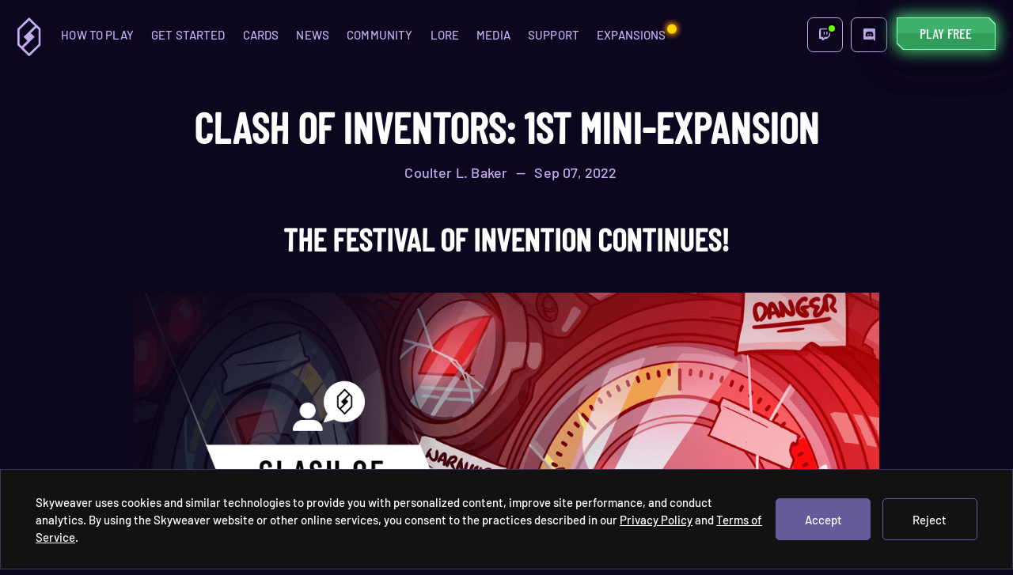

--- FILE ---
content_type: text/html; charset=UTF-8
request_url: https://www.skyweaver.net/news/clash-of-inventors-mini-expansion-1
body_size: 21720
content:
<!DOCTYPE html><html><head><meta charSet="utf-8"/><meta http-equiv="x-ua-compatible" content="ie=edge"/><meta name="viewport" content="width=device-width, initial-scale=1, shrink-to-fit=no"/><meta data-react-helmet="true" name="twitter:dnt" content="on"/><meta data-react-helmet="true" name="msapplication-square310x310logo" content="/images/favicon/mstile-310x310.png"/><meta data-react-helmet="true" name="msapplication-wide310x150logo" content="/images/favicon/mstile-310x150.png"/><meta data-react-helmet="true" name="msapplication-square150x150logo" content="/images/favicon/mstile-150x150.png"/><meta data-react-helmet="true" name="msapplication-square70x70logo" content="/images/favicon/mstile-70x70.png"/><meta data-react-helmet="true" name="msapplication-TileImage" content="/images/favicon/mstile-144x144.png"/><meta data-react-helmet="true" name="msapplication-TileColor" content="#FFFFFF"/><meta data-react-helmet="true" name="twitter:image" content="https://skyweaver.ghost.io/content/images/2022/08/clash_of_inventors_mini_expansion_1-2-1.png"/><meta data-react-helmet="true" name="twitter:description" content="As the summer draws to a close, so does Kore City’s “Festival of Invention&#x27;&#x27; but it&#x27;s going to end with a bang, with the upcoming release of the Clash of Inventors Mini-Expansion!"/><meta data-react-helmet="true" name="twitter:title" content="Clash of Inventors: 1st Mini-Expansion"/><meta data-react-helmet="true" name="twitter:site" content="@0xSequence"/><meta data-react-helmet="true" name="twitter:card" content="summary_large_image"/><meta data-react-helmet="true" property="og:locale" content="en_US"/><meta data-react-helmet="true" property="og:site_name" content="Clash of Inventors: 1st Mini-Expansion"/><meta data-react-helmet="true" property="og:description" content="As the summer draws to a close, so does Kore City’s “Festival of Invention&#x27;&#x27; but it&#x27;s going to end with a bang, with the upcoming release of the Clash of Inventors Mini-Expansion!"/><meta data-react-helmet="true" property="og:image" content="https://skyweaver.ghost.io/content/images/2022/08/clash_of_inventors_mini_expansion_1-2-1.png"/><meta data-react-helmet="true" property="og:title" content="Clash of Inventors: 1st Mini-Expansion"/><meta data-react-helmet="true" property="og:type" content="website"/><meta data-react-helmet="true" name="googlebot" content="index,follow"/><meta data-react-helmet="true" name="robots" content="index,follow"/><meta data-react-helmet="true" name="application-name" content="Clash of Inventors: 1st Mini-Expansion"/><meta data-react-helmet="true" name="viewport" content="width=device-width, initial-scale=1"/><meta data-react-helmet="true" charSet="utf-8"/><meta data-react-helmet="true" name="description" content="As the summer draws to a close, so does Kore City’s “Festival of Invention&#x27;&#x27; but it&#x27;s going to end with a bang, with the upcoming release of the Clash of Inventors Mini-Expansion!"/><meta name="generator" content="Gatsby 4.12.1"/><style data-href="/styles.7ba80e50256946a85f28.css" data-identity="gatsby-global-css">:root{--background:#0c061e;--dark:#261b42;--bgLight:#1c1430;--lilac:#c4adee;--blue:#00d7fd;--orange:#feca53;--border:#4d3c7b;--lightBorder:#ac8fff;--darkBorder:#4d3c7b;--lilacLowOpacity:rgba(196,173,238,.2);--condensedFont:"Barlow Condensed";--font:"Barlow";--white:#fff}body,html{-webkit-font-smoothing:antialiased;-moz-osx-font-smoothing:grayscale;background-color:var(--background)}.grecaptcha-badge{visibility:hidden}article a:link,article a:visited{color:#00d7fd}article a:hover{color:#9ef0ff}article a:active{color:#006a93}.input--hidden{display:none}video{vertical:middle;width:100%}article li{line-height:28px;margin:8px 0}.footer__link{color:var(--lilac)}.footer__link:hover{text-decoration:underline}*{box-sizing:border-box}img,video{vertical-align:middle}@media (max-width:750px){body,html{background-color:var(--background)}}html{font-size:92%}::-webkit-selection,::selection{background-color:var(--dark);color:var(--lilac)}.loaded-true{-webkit-filter:blur(.5px);filter:blur(.5px)}.loaded-true .hover-lightness{-webkit-animation:lightness 5s ease-out infinite;animation:lightness 5s ease-out infinite}.loaded-true.parent-hover-lightness-delayed.floating-x{-webkit-animation:floatingX 120s ease-in-out infinite;animation:floatingX 120s ease-in-out infinite}.loaded-true.parent-floating-y{-webkit-animation:floatingY 6s ease-in-out infinite;animation:floatingY 6s ease-in-out infinite}img{height:auto}@-webkit-keyframes lightness{0%{-webkit-filter:brightness(100%);filter:brightness(100%)}50%{-webkit-filter:brightness(170%);filter:brightness(170%)}to{-webkit-filter:brightness(100%);filter:brightness(100%)}}@keyframes lightness{0%{-webkit-filter:brightness(100%);filter:brightness(100%)}50%{-webkit-filter:brightness(170%);filter:brightness(170%)}to{-webkit-filter:brightness(100%);filter:brightness(100%)}}@-webkit-keyframes lightnessDarker{0%{-webkit-filter:brightness(100%);filter:brightness(100%)}50%{-webkit-filter:brightness(150%);filter:brightness(150%)}to{-webkit-filter:brightness(100%);filter:brightness(100%)}}@keyframes lightnessDarker{0%{-webkit-filter:brightness(100%);filter:brightness(100%)}50%{-webkit-filter:brightness(150%);filter:brightness(150%)}to{-webkit-filter:brightness(100%);filter:brightness(100%)}}@-webkit-keyframes floatingY{0%{-webkit-transform:translateY(-5%);transform:translateY(-5%)}60%{-webkit-transform:translateY(4%);transform:translateY(4%)}to{-webkit-transform:translateY(-5%);transform:translateY(-5%)}}@keyframes floatingY{0%{-webkit-transform:translateY(-5%);transform:translateY(-5%)}60%{-webkit-transform:translateY(4%);transform:translateY(4%)}to{-webkit-transform:translateY(-5%);transform:translateY(-5%)}}@-webkit-keyframes saturate{0%{-webkit-filter:saturate(.8);filter:saturate(.8)}50%{-webkit-filter:saturate(1.5);filter:saturate(1.5)}to{-webkit-filter:saturate(.8);filter:saturate(.8)}}@keyframes saturate{0%{-webkit-filter:saturate(.8);filter:saturate(.8)}50%{-webkit-filter:saturate(1.5);filter:saturate(1.5)}to{-webkit-filter:saturate(.8);filter:saturate(.8)}}@-webkit-keyframes floatingX{0%{-webkit-transform:translateX(-52%) translateY(-47.6%) rotate(-3deg);transform:translateX(-52%) translateY(-47.6%) rotate(-3deg)}60%{-webkit-transform:translateX(-47%) translateY(-47.6%) rotate(3deg);transform:translateX(-47%) translateY(-47.6%) rotate(3deg)}to{-webkit-transform:translateX(-52%) translateY(-47.6%) rotate(-3deg);transform:translateX(-52%) translateY(-47.6%) rotate(-3deg)}}@keyframes floatingX{0%{-webkit-transform:translateX(-52%) translateY(-47.6%) rotate(-3deg);transform:translateX(-52%) translateY(-47.6%) rotate(-3deg)}60%{-webkit-transform:translateX(-47%) translateY(-47.6%) rotate(3deg);transform:translateX(-47%) translateY(-47.6%) rotate(3deg)}to{-webkit-transform:translateX(-52%) translateY(-47.6%) rotate(-3deg);transform:translateX(-52%) translateY(-47.6%) rotate(-3deg)}}.transition-in{opacity:0;-webkit-transform:translateY(2.5rem);transform:translateY(2.5rem);transition:opacity .3s ease-out,transform .3s ease-out;transition-delay:.6s}.transition-in.delay-1s{transition-delay:1s}.transition-in.delay-1-3s{transition-delay:1.3s}.visible-parent .transition-in{opacity:1;-webkit-transform:translateY(0);transform:translateY(0)}h1,h2,h3,h4,h5{font-weight:inherit}@media (min-width:1800px){html{font-size:100%}}@media (max-width:650px){html{font-size:76%}}.color-purple{color:var(--lilac)}div[data-reach-dialog-overlay]{background:rgba(0,0,0,.6);z-index:56}div[data-reach-dialog-content]{align-items:center;background-color:unset;color:#fff;display:flex;flex-wrap:wrap;height:100%;justify-content:center;margin:auto;padding:2rem 4rem;width:100%}div[data-reach-menu-list]{background-color:var(--dark);border:1px solid var(--lilac);border-radius:5px;overflow:hidden;padding:.6rem 0;position:absolute;z-index:56}div[data-reach-menu-item] span{border-bottom:1px solid var(--lilac);padding-bottom:.7rem;padding-top:.7rem}div[data-reach-menu-item]:last-of-type span{border-bottom:0}div[data-reach-menu-item]{padding-bottom:0;padding-top:0;transition:opacity .3s ease-out}div[data-reach-menu-item]:hover,div[data-reach-menu-item][data-selected]{background:var(--dark);opacity:.5}[aria-current=page]{display:block;position:relative}.nested-nav [aria-current=page]:after,[data-reach-menu-item] [aria-current=page]:after{background-color:var(--lilac);border-radius:50%;content:" ";height:5px;left:-10px;position:absolute;top:50%;-webkit-transform:translateY(-50%);transform:translateY(-50%);width:5px}.nested-nav [aria-current=page]:after{left:0}@media (max-width:768px){div[data-reach-dialog-content]{padding:4rem 1.5rem}}.kg-gallery-card{display:none}.how-to-play-carousel{background-color:#08041b}.how-to-play-carousel .swiper-slide::after-of-type video{display:block}.how-to-play-carousel .swiper-slide video{display:none;visibility:hidden;will-change:transform}.how-to-play-carousel .swiper-slide-active video{display:block;opacity:1;visibility:visible}.how-to-play-carousel video{height:auto}.quotes-carousel .swiper-wrapper{align-items:center}.quotes-carousel .swiper-slide{opacity:0;transition:opacity .3s ease-out}.quotes-carousel .swiper-slide.swiper-slide-active{opacity:1;transition-delay:.2s}:root{--reach-menu-button:1}[data-reach-menu-popover],[data-reach-menu]{display:block;position:absolute}[data-reach-menu-popover][hidden],[data-reach-menu][hidden]{display:none}[data-reach-menu-items],[data-reach-menu-list]{background:hsla(0,0%,100%,.99);border:1px solid rgba(0,0,0,.25);display:block;font-size:85%;outline:none;padding:1rem 0;white-space:nowrap}[data-reach-menu-item]{color:inherit;cursor:pointer;display:block;font:inherit;padding:5px 20px;text-decoration:initial;-webkit-user-select:none;-ms-user-select:none;user-select:none}[data-reach-menu-item][data-selected]{background:#1159a6;color:#fff;outline:none}[data-reach-menu-item][aria-disabled]{cursor:not-allowed;opacity:.5}@font-face{font-family:Barlow Condensed;font-style:normal;font-weight:400;src:local("Barlow Condensed Regular"),local("BarlowCondensed-Regular"),url(/fonts/BarlowCondensed-Regular.woff2) format("woff2"),url(/fonts/BarlowCondensed-Regular.woff) format("woff"),url(/fonts/BarlowCondensed-Regular.ttf) format("truetype")}@font-face{font-family:Barlow Condensed;font-style:normal;font-weight:500;src:local("Barlow Condensed Medium"),local("BarlowCondensed-Medium"),url(/fonts/BarlowCondensed-Medium.woff2) format("woff2"),url(/fonts/BarlowCondensed-Medium.woff) format("woff"),url(/fonts/BarlowCondensed-Medium.ttf) format("truetype")}@font-face{font-family:Barlow;font-style:normal;font-weight:500;src:local("Barlow Medium"),local("Barlow-Medium"),url(/fonts/Barlow-Medium.woff2) format("woff2"),url(/fonts/Barlow-Medium.woff) format("woff"),url(/fonts/Barlow-Medium.ttf) format("truetype")}@font-face{font-family:Barlow;font-style:normal;font-weight:600;src:local("Barlow SemiBold"),local("Barlow-SemiBold"),url(/fonts/Barlow-SemiBold.woff2) format("woff2"),url(/fonts/Barlow-SemiBold.woff) format("woff"),url(/fonts/Barlow-SemiBold.ttf) format("truetype")}@font-face{font-family:Barlow;font-style:normal;font-weight:300;src:url(/fonts/Barlow-Regular.woff2) format("woff2"),url(/fonts/Barlow-Regular.woff) format("woff"),url(/fonts/Barlow-Regular.ttf) format("truetype")}.slick-list,.slick-slider,.slick-track{display:block;position:relative}.slick-loading .slick-slide,.slick-loading .slick-track{visibility:hidden}.slick-slider{-webkit-touch-callout:none;-webkit-tap-highlight-color:transparent;box-sizing:border-box;touch-action:pan-y;-webkit-user-select:none;-ms-user-select:none;user-select:none;-khtml-user-select:none}.slick-list{margin:0;overflow:hidden;padding:0}.slick-list:focus{outline:0}.slick-list.dragging{cursor:pointer;cursor:hand}.slick-slider .slick-list,.slick-slider .slick-track{-webkit-transform:translateZ(0);transform:translateZ(0)}.slick-track{left:0;top:0}.slick-track:after,.slick-track:before{content:"";display:table}.slick-track:after{clear:both}.slick-slide{display:none;float:left;height:100%;min-height:1px}[dir=rtl] .slick-slide{float:right}.slick-slide img{display:block}.slick-slide.slick-loading img{display:none}.slick-slide.dragging img{pointer-events:none}.slick-initialized .slick-slide{display:block}.slick-vertical .slick-slide{border:1px solid transparent;display:block;height:auto}.slick-arrow.slick-hidden{display:none}.slick-dots,.slick-next,.slick-prev{display:block;padding:0;position:absolute}.slick-dots li button:before,.slick-next:before,.slick-prev:before{-webkit-font-smoothing:antialiased;-moz-osx-font-smoothing:grayscale;font-family:slick}.slick-next,.slick-prev{border:none;cursor:pointer;font-size:0;height:20px;line-height:0;top:50%;-webkit-transform:translateY(-50%);transform:translateY(-50%);width:20px}.slick-next,.slick-next:focus,.slick-next:hover,.slick-prev,.slick-prev:focus,.slick-prev:hover{background:0 0;color:transparent;outline:0}.slick-next:focus:before,.slick-next:hover:before,.slick-prev:focus:before,.slick-prev:hover:before{opacity:1}.slick-next.slick-disabled:before,.slick-prev.slick-disabled:before{opacity:.25}.slick-next:before,.slick-prev:before{color:#fff;font-size:20px;line-height:1;opacity:.75}.slick-prev{left:-25px}[dir=rtl] .slick-prev{left:auto;right:-25px}.slick-next{right:-25px}[dir=rtl] .slick-next{left:-25px;right:auto}.slick-dotted.slick-slider{margin-bottom:30px}.slick-dots{bottom:-25px;list-style:none;margin:0;text-align:center;width:100%}.slick-dots li{display:inline-block;margin:0 5px;padding:0;position:relative}.slick-dots li,.slick-dots li button{cursor:pointer;height:20px;width:20px}.slick-dots li button{background:0 0;border:0;color:transparent;display:block;font-size:0;line-height:0;outline:0;padding:5px}.slick-dots li button:focus,.slick-dots li button:hover{outline:0}.slick-dots li button:focus:before,.slick-dots li button:hover:before{opacity:1}.slick-dots li button:before{color:#000;content:"â€¢";font-size:6px;height:20px;left:0;line-height:20px;opacity:.25;position:absolute;text-align:center;top:0;width:20px}.slick-dots li.slick-active button:before{color:#000;opacity:.75}
/*!
 * ress.css • v1.2.2
 * MIT License
 * github.com/filipelinhares/ress
 */html{-webkit-text-size-adjust:100%;box-sizing:border-box;overflow-y:scroll}*,:after,:before{background-repeat:no-repeat;box-sizing:inherit}:after,:before{text-decoration:inherit;vertical-align:inherit}*{margin:0;padding:0}audio:not([controls]){display:none;height:0}hr{overflow:visible}article,aside,details,figcaption,figure,footer,header,main,menu,nav,section,summary{display:block}summary{display:list-item}small{font-size:80%}[hidden],template{display:none}abbr[title]{border-bottom:1px dotted;text-decoration:none}a{-webkit-text-decoration-skip:objects;background-color:transparent}a:active,a:hover{outline-width:0}code,kbd,pre,samp{font-family:monospace,monospace}b,strong{font-weight:bolder}dfn{font-style:italic}mark{background-color:#ff0;color:#000}sub,sup{font-size:75%;line-height:0;position:relative;vertical-align:baseline}sub{bottom:-.25em}sup{top:-.5em}input{border-radius:0}[role=button],[type=button],[type=reset],[type=submit],button{cursor:pointer}[disabled]{cursor:default}[type=number]{width:auto}[type=search]::-webkit-search-cancel-button,[type=search]::-webkit-search-decoration{-webkit-appearance:none}textarea{overflow:auto;resize:vertical}button,input,optgroup,select,textarea{font:inherit}optgroup{font-weight:700}button{overflow:visible}[type=button]::-moz-focus-inner,[type=reset]::-moz-focus-inner,[type=submit]::-moz-focus-inner,button::-moz-focus-inner{border-style:0;padding:0}[type=button]::-moz-focus-inner,[type=reset]::-moz-focus-inner,[type=submit]::-moz-focus-inner,button:-moz-focusring{outline:1px dotted ButtonText}[type=reset],[type=submit],button,html [type=button]{-webkit-appearance:button}button,select{text-transform:none}button,input,select,textarea{background-color:transparent;border-style:none;color:inherit}select{-moz-appearance:none;-webkit-appearance:none}select::-ms-expand{display:none}select::-ms-value{color:currentColor}legend{border:0;color:inherit;display:table;max-width:100%;white-space:normal}::-webkit-file-upload-button{-webkit-appearance:button;font:inherit}[type=search]{-webkit-appearance:textfield;outline-offset:-2px}img{border-style:none}progress{vertical-align:baseline}svg:not(:root){overflow:hidden}audio,canvas,progress,video{display:inline-block}@media screen{[hidden~=screen]{display:inherit}[hidden~=screen]:not(:active):not(:focus):not(:target){clip:rect(0 0 0 0)!important;position:absolute!important}}[aria-busy=true]{cursor:progress}[aria-controls]{cursor:pointer}[aria-disabled]{cursor:default}::selection{background-color:#b3d4fc;color:#000;text-shadow:none}a{color:inherit;text-decoration:none}:root{--reach-dialog:1}[data-reach-dialog-overlay]{background:rgba(0,0,0,.33);bottom:0;left:0;overflow:auto;position:fixed;right:0;top:0}[data-reach-dialog-content]{background:#fff;margin:10vh auto;outline:none;padding:2rem;width:50vw}.swiper-fade.swiper-free-mode .swiper-slide{transition-timing-function:ease-out}.swiper-fade .swiper-slide{pointer-events:none;transition-property:opacity}.swiper-fade .swiper-slide .swiper-slide{pointer-events:none}.swiper-fade .swiper-slide-active,.swiper-fade .swiper-slide-active .swiper-slide-active{pointer-events:auto}@font-face{font-family:swiper-icons;font-style:normal;font-weight:400;src:url("data:application/font-woff;charset=utf-8;base64, [base64]//wADZ2x5ZgAAAywAAADMAAAD2MHtryVoZWFkAAABbAAAADAAAAA2E2+eoWhoZWEAAAGcAAAAHwAAACQC9gDzaG10eAAAAigAAAAZAAAArgJkABFsb2NhAAAC0AAAAFoAAABaFQAUGG1heHAAAAG8AAAAHwAAACAAcABAbmFtZQAAA/gAAAE5AAACXvFdBwlwb3N0AAAFNAAAAGIAAACE5s74hXjaY2BkYGAAYpf5Hu/j+W2+MnAzMYDAzaX6QjD6/4//Bxj5GA8AuRwMYGkAPywL13jaY2BkYGA88P8Agx4j+/8fQDYfA1AEBWgDAIB2BOoAeNpjYGRgYNBh4GdgYgABEMnIABJzYNADCQAACWgAsQB42mNgYfzCOIGBlYGB0YcxjYGBwR1Kf2WQZGhhYGBiYGVmgAFGBiQQkOaawtDAoMBQxXjg/wEGPcYDDA4wNUA2CCgwsAAAO4EL6gAAeNpj2M0gyAACqxgGNWBkZ2D4/wMA+xkDdgAAAHjaY2BgYGaAYBkGRgYQiAHyGMF8FgYHIM3DwMHABGQrMOgyWDLEM1T9/w8UBfEMgLzE////P/5//f/V/xv+r4eaAAeMbAxwIUYmIMHEgKYAYjUcsDAwsLKxc3BycfPw8jEQA/[base64]/uznmfPFBNODM2K7MTQ45YEAZqGP81AmGGcF3iPqOop0r1SPTaTbVkfUe4HXj97wYE+yNwWYxwWu4v1ugWHgo3S1XdZEVqWM7ET0cfnLGxWfkgR42o2PvWrDMBSFj/IHLaF0zKjRgdiVMwScNRAoWUoH78Y2icB/yIY09An6AH2Bdu/UB+yxopYshQiEvnvu0dURgDt8QeC8PDw7Fpji3fEA4z/PEJ6YOB5hKh4dj3EvXhxPqH/SKUY3rJ7srZ4FZnh1PMAtPhwP6fl2PMJMPDgeQ4rY8YT6Gzao0eAEA409DuggmTnFnOcSCiEiLMgxCiTI6Cq5DZUd3Qmp10vO0LaLTd2cjN4fOumlc7lUYbSQcZFkutRG7g6JKZKy0RmdLY680CDnEJ+UMkpFFe1RN7nxdVpXrC4aTtnaurOnYercZg2YVmLN/d/gczfEimrE/fs/bOuq29Zmn8tloORaXgZgGa78yO9/cnXm2BpaGvq25Dv9S4E9+5SIc9PqupJKhYFSSl47+Qcr1mYNAAAAeNptw0cKwkAAAMDZJA8Q7OUJvkLsPfZ6zFVERPy8qHh2YER+3i/BP83vIBLLySsoKimrqKqpa2hp6+jq6RsYGhmbmJqZSy0sraxtbO3sHRydnEMU4uR6yx7JJXveP7WrDycAAAAAAAH//wACeNpjYGRgYOABYhkgZgJCZgZNBkYGLQZtIJsFLMYAAAw3ALgAeNolizEKgDAQBCchRbC2sFER0YD6qVQiBCv/H9ezGI6Z5XBAw8CBK/m5iQQVauVbXLnOrMZv2oLdKFa8Pjuru2hJzGabmOSLzNMzvutpB3N42mNgZGBg4GKQYzBhYMxJLMlj4GBgAYow/P/PAJJhLM6sSoWKfWCAAwDAjgbRAAB42mNgYGBkAIIbCZo5IPrmUn0hGA0AO8EFTQAA")}:root{--swiper-theme-color:#007aff}.swiper{list-style:none;margin-left:auto;margin-right:auto;overflow:hidden;padding:0;position:relative;z-index:1}.swiper-vertical>.swiper-wrapper{flex-direction:column}.swiper-wrapper{box-sizing:content-box;display:flex;height:100%;position:relative;transition-property:-webkit-transform;transition-property:transform;transition-property:transform,-webkit-transform;width:100%;z-index:1}.swiper-android .swiper-slide,.swiper-wrapper{-webkit-transform:translateZ(0);transform:translateZ(0)}.swiper-pointer-events{touch-action:pan-y}.swiper-pointer-events.swiper-vertical{touch-action:pan-x}.swiper-slide{flex-shrink:0;height:100%;position:relative;transition-property:-webkit-transform;transition-property:transform;transition-property:transform,-webkit-transform;width:100%}.swiper-slide-invisible-blank{visibility:hidden}.swiper-autoheight,.swiper-autoheight .swiper-slide{height:auto}.swiper-autoheight .swiper-wrapper{align-items:flex-start;transition-property:height,-webkit-transform;transition-property:transform,height;transition-property:transform,height,-webkit-transform}.swiper-backface-hidden .swiper-slide{-webkit-backface-visibility:hidden;backface-visibility:hidden;-webkit-transform:translateZ(0);transform:translateZ(0)}.swiper-3d,.swiper-3d.swiper-css-mode .swiper-wrapper{-webkit-perspective:1200px;perspective:1200px}.swiper-3d .swiper-cube-shadow,.swiper-3d .swiper-slide,.swiper-3d .swiper-slide-shadow,.swiper-3d .swiper-slide-shadow-bottom,.swiper-3d .swiper-slide-shadow-left,.swiper-3d .swiper-slide-shadow-right,.swiper-3d .swiper-slide-shadow-top,.swiper-3d .swiper-wrapper{-webkit-transform-style:preserve-3d;transform-style:preserve-3d}.swiper-3d .swiper-slide-shadow,.swiper-3d .swiper-slide-shadow-bottom,.swiper-3d .swiper-slide-shadow-left,.swiper-3d .swiper-slide-shadow-right,.swiper-3d .swiper-slide-shadow-top{height:100%;left:0;pointer-events:none;position:absolute;top:0;width:100%;z-index:10}.swiper-3d .swiper-slide-shadow{background:rgba(0,0,0,.15)}.swiper-3d .swiper-slide-shadow-left{background-image:linear-gradient(270deg,rgba(0,0,0,.5),transparent)}.swiper-3d .swiper-slide-shadow-right{background-image:linear-gradient(90deg,rgba(0,0,0,.5),transparent)}.swiper-3d .swiper-slide-shadow-top{background-image:linear-gradient(0deg,rgba(0,0,0,.5),transparent)}.swiper-3d .swiper-slide-shadow-bottom{background-image:linear-gradient(180deg,rgba(0,0,0,.5),transparent)}.swiper-css-mode>.swiper-wrapper{-ms-overflow-style:none;overflow:auto;scrollbar-width:none}.swiper-css-mode>.swiper-wrapper::-webkit-scrollbar{display:none}.swiper-css-mode>.swiper-wrapper>.swiper-slide{scroll-snap-align:start start}.swiper-horizontal.swiper-css-mode>.swiper-wrapper{-ms-scroll-snap-type:x mandatory;scroll-snap-type:x mandatory}.swiper-vertical.swiper-css-mode>.swiper-wrapper{-ms-scroll-snap-type:y mandatory;scroll-snap-type:y mandatory}.swiper-centered>.swiper-wrapper:before{content:"";flex-shrink:0;order:9999}.swiper-centered.swiper-horizontal>.swiper-wrapper>.swiper-slide:first-child{-webkit-margin-start:var(--swiper-centered-offset-before);margin-inline-start:var(--swiper-centered-offset-before)}.swiper-centered.swiper-horizontal>.swiper-wrapper:before{height:100%;min-height:1px;width:var(--swiper-centered-offset-after)}.swiper-centered.swiper-vertical>.swiper-wrapper>.swiper-slide:first-child{-webkit-margin-before:var(--swiper-centered-offset-before);margin-block-start:var(--swiper-centered-offset-before)}.swiper-centered.swiper-vertical>.swiper-wrapper:before{height:var(--swiper-centered-offset-after);min-width:1px;width:100%}.swiper-centered>.swiper-wrapper>.swiper-slide{scroll-snap-align:center center}</style><style data-styled="" data-styled-version="5.3.0">.jrLbqq{font-family:var(--font);font-size:1rem;text-transform:uppercase;-webkit-letter-spacing:0.01em;-moz-letter-spacing:0.01em;-ms-letter-spacing:0.01em;letter-spacing:0.01em;display:block;color:var(--lilac);-webkit-transition:0.3s ease-out color,0.3s ease-out opacity;transition:0.3s ease-out color,0.3s ease-out opacity;}/*!sc*/
@media (max-width:650px){.jrLbqq{font-size:1.1rem;}}/*!sc*/
data-styled.g5[id="laek6e-0"]{content:"jrLbqq,"}/*!sc*/
.cSRGlW,.cSRGlW h2{font-size:3.6rem;line-height:1.1;font-family:var(--condensedFont);margin-bottom:1rem;font-weight:600;text-transform:uppercase;color:#fff;}/*!sc*/
@media (max-width:1024px){.cSRGlW,.cSRGlW h2{font-size:2.9rem;}}/*!sc*/
@media (max-width:800px){.cSRGlW,.cSRGlW h2{font-size:2.4rem;font-size:2.4rem;}}/*!sc*/
@media (max-width:750px){.cSRGlW,.cSRGlW h2{font-size:2.6rem;font-size:2.6rem;}}/*!sc*/
.nibCQ,.nibCQ h2{font-size:3.3rem;line-height:1.1;font-family:var(--condensedFont);margin-bottom:1rem;font-weight:600;text-transform:uppercase;color:var(--lilac);}/*!sc*/
@media (max-width:1024px){.nibCQ,.nibCQ h2{font-size:3.3rem;}}/*!sc*/
@media (max-width:800px){.nibCQ,.nibCQ h2{font-size:2.4rem;font-size:3.3rem;}}/*!sc*/
@media (max-width:750px){.nibCQ,.nibCQ h2{font-size:2.6rem;font-size:3.3rem;}}/*!sc*/
.fbrlwc,.fbrlwc h2{font-size:2.2rem;line-height:1.1;font-family:var(--condensedFont);margin-bottom:1rem;font-weight:600;text-transform:uppercase;color:var(--lilac);}/*!sc*/
@media (max-width:1024px){.fbrlwc,.fbrlwc h2{font-size:2.2rem;}}/*!sc*/
@media (max-width:800px){.fbrlwc,.fbrlwc h2{font-size:2.4rem;font-size:2.2rem;}}/*!sc*/
@media (max-width:750px){.fbrlwc,.fbrlwc h2{font-size:2.6rem;font-size:2.2rem;}}/*!sc*/
.kXnOpu,.kXnOpu h2{font-size:2.3rem;line-height:1.1;font-family:var(--condensedFont);margin-bottom:1rem;font-weight:600;text-transform:uppercase;color:#fff;}/*!sc*/
@media (max-width:1024px){.kXnOpu,.kXnOpu h2{font-size:2.3rem;}}/*!sc*/
@media (max-width:800px){.kXnOpu,.kXnOpu h2{font-size:2.4rem;font-size:2.3rem;}}/*!sc*/
@media (max-width:750px){.kXnOpu,.kXnOpu h2{font-size:2.6rem;font-size:2.3rem;}}/*!sc*/
data-styled.g7[id="laek6e-2"]{content:"cSRGlW,nibCQ,fbrlwc,kXnOpu,"}/*!sc*/
.hjgcPW{color:var(--lilac);font-family:var(--font);-webkit-letter-spacing:0.01em;-moz-letter-spacing:0.01em;-ms-letter-spacing:0.01em;letter-spacing:0.01em;font-size:1.2rem;font-weight:400;line-height:1.4;margin-bottom:1.25rem;line-height:1.5;}/*!sc*/
.hjgcPW b{font-weight:600;color:var(--lilac);}/*!sc*/
.hjgcPW a:link{color:var(--lilac);}/*!sc*/
@media (max-width:768px){.hjgcPW{font-size:1.4rem;}}/*!sc*/
.bwzGls{color:#fff;font-family:var(--font);-webkit-letter-spacing:0.01em;-moz-letter-spacing:0.01em;-ms-letter-spacing:0.01em;letter-spacing:0.01em;font-size:1.2rem;font-weight:400;line-height:1.4;margin-bottom:1.25rem;line-height:1.5;}/*!sc*/
.bwzGls b{font-weight:600;color:var(--lilac);}/*!sc*/
.bwzGls a:link{color:var(--lilac);}/*!sc*/
@media (max-width:768px){.bwzGls{font-size:1.4rem;}}/*!sc*/
data-styled.g9[id="laek6e-4"]{content:"hjgcPW,bwzGls,"}/*!sc*/
.iBdWof{display:-webkit-box;display:-webkit-flex;display:-ms-flexbox;display:flex;-webkit-align-items:center;-webkit-box-align:center;-ms-flex-align:center;align-items:center;text-transform:uppercase;z-index:3;}/*!sc*/
.iBdWof .nav-item{padding:0.25rem 0.75rem;cursor:pointer;-webkit-transition:0.3s ease-out opacity;transition:0.3s ease-out opacity;-webkit-transform:translateY(-0.16rem);-ms-transform:translateY(-0.16rem);transform:translateY(-0.16rem);}/*!sc*/
.iBdWof .nav-item:hover{opacity:0.6;}/*!sc*/
data-styled.g13[id="asxcrh-0"]{content:"iBdWof,"}/*!sc*/
.jLkPEu{margin-right:1rem;width:2rem;-webkit-transition:0.3s ease-out opacity;transition:0.3s ease-out opacity;}/*!sc*/
.jLkPEu img{width:100%;}/*!sc*/
.jLkPEu:hover{opacity:0.6;}/*!sc*/
data-styled.g14[id="asxcrh-1"]{content:"jLkPEu,"}/*!sc*/
.kJeFWV{background:#ffd600;box-shadow:0px 0px 8px #ff9900,0px 0px 8px #ff9900;width:12px;height:12px;border-radius:50%;position:absolute;top:-1px;right:-2px;}/*!sc*/
data-styled.g15[id="asxcrh-2"]{content:"kJeFWV,"}/*!sc*/
.qkZuy{padding:0.75rem 1rem;padding-bottom:0.65rem;border-radius:0.5rem;border:1px solid var(--lilac);vertical-align:center;-webkit-transition:0.3s ease-out background-color;transition:0.3s ease-out background-color;}/*!sc*/
.qkZuy:hover{background-color:var(--lilac);}/*!sc*/
.qkZuy:hover span{color:var(--dark);}/*!sc*/
.qkZuy:hover svg{fill:var(--dark);}/*!sc*/
@media (max-width:750px){.qkZuy{width:100%;}}/*!sc*/
data-styled.g16[id="sc-6nocm2-0"]{content:"qkZuy,"}/*!sc*/
.ifTqNU{width:1rem;display:inline-block;vertical-align:middle;}/*!sc*/
.ifTqNU svg{width:100%;fill:var(--lilac);-webkit-transition:0.3s ease-out fill;transition:0.3s ease-out fill;}/*!sc*/
data-styled.g17[id="y4hh7n-0"]{content:"ifTqNU,"}/*!sc*/
.jqrDMZ{vertical-align:middle;margin-left:1rem;display:none;-webkit-transform:translateY(-0.16rem);-ms-transform:translateY(-0.16rem);transform:translateY(-0.16rem);-webkit-transition:0.3s ease-out color;transition:0.3s ease-out color;}/*!sc*/
@media (max-width:700px){.jqrDMZ{display:inline-block;}}/*!sc*/
data-styled.g18[id="y4hh7n-1"]{content:"jqrDMZ,"}/*!sc*/
.eBdGjy{color:var(--lilac);vertical-align:middle;position:absolute;top:35%;left:2.8rem;font-size:1.5rem;-webkit-transform:translateY(-50%);-ms-transform:translateY(-50%);transform:translateY(-50%);display:none;}/*!sc*/
@media (max-width:700px){.eBdGjy{display:inline-block;}}/*!sc*/
data-styled.g20[id="sc-1ou4b02-0"]{content:"eBdGjy,"}/*!sc*/
.eQhcrA{display:-webkit-box;display:-webkit-flex;display:-ms-flexbox;display:flex;-webkit-flex-direction:row;-ms-flex-direction:row;flex-direction:row;}/*!sc*/
.eQhcrA .fullDescription{display:none;}/*!sc*/
@media (max-width:750px){.eQhcrA a{width:100%;}.eQhcrA .vodsButton,.eQhcrA .streamsButton{-webkit-flex:1;-ms-flex:1;flex:1;}}/*!sc*/
@media (max-width:1000px) and (min-width:750px){.eQhcrA .vodsButton{display:none;}}/*!sc*/
@media (min-width:1100px){.eQhcrA .fullDescription{display:initial;}.eQhcrA .shortDescription{display:none;}}/*!sc*/
@media (max-width:750px){.eQhcrA .fullDescription,.eQhcrA .shortDescription{font-size:1.5rem;}}/*!sc*/
data-styled.g22[id="sc-1ou4b02-2"]{content:"eQhcrA,"}/*!sc*/
.koxKRt{top:2px;position:relative;-webkit-align-self:flex-start;-ms-flex-item-align:start;align-self:flex-start;}/*!sc*/
.koxKRt svg{fill:var(--lilac);}/*!sc*/
@media (max-width:750px){.koxKRt svg{width:1.8rem;}}/*!sc*/
data-styled.g23[id="sc-1ou4b02-3"]{content:"koxKRt,"}/*!sc*/
.dNkXay{position:relative;}/*!sc*/
data-styled.g24[id="sc-1ou4b02-4"]{content:"dNkXay,"}/*!sc*/
.jlBFAr{margin-right:10px;height:90%;cursor:pointer;}/*!sc*/
@media (max-width:750px){.jlBFAr{padding-bottom:1rem;}}/*!sc*/
data-styled.g25[id="sc-1ou4b02-5"]{content:"jlBFAr,"}/*!sc*/
.iqRUmi{-webkit-transition:0.3s ease-in-out filter;transition:0.3s ease-in-out filter;-webkit-clip-path:polygon(0% 0%,calc(100% - 8px) 0%,100% 8px,100% 100%,8px 100%,0% calc(100% - 8px));clip-path:polygon(0% 0%,calc(100% - 8px) 0%,100% 8px,100% 100%,8px 100%,0% calc(100% - 8px));font-family:var(--condensedFont);font-size:1.2rem;font-weight:500;line-height:1;text-transform:uppercase;color:white;background:#86FBB4;display:inline-block;width:100%;position:relative;padding:0.82rem 2rem;}/*!sc*/
data-styled.g26[id="yzhdwn-0"]{content:"iqRUmi,"}/*!sc*/
.jBqhln{position:relative;display:inline-block;vertical-align:middle;-webkit-filter:drop-shadow(0px 0px 10px #4AD578) drop-shadow(0px 4px 4px rgba(0,0,0,0.25)) drop-shadow(0px 0px 20px #0C061E);filter:drop-shadow(0px 0px 10px #4AD578) drop-shadow(0px 4px 4px rgba(0,0,0,0.25)) drop-shadow(0px 0px 20px #0C061E);max-width:30rem;width:100%;margin:auto;margin-left:0.8rem;margin-top:0px;}/*!sc*/
.jBqhln:hover .inner-button{background:linear-gradient(180deg,#29BFFF 46.09%,#069FE1 46.78%);background:linear-gradient(#44CC7A 0%,#44CC7A 29%,#44CC7A 49%,#38B168 50%,#38B168 100%);}/*!sc*/
data-styled.g27[id="yzhdwn-1"]{content:"jBqhln,"}/*!sc*/
.kdwpto{z-index:4;position:relative;}/*!sc*/
data-styled.g28[id="yzhdwn-2"]{content:"kdwpto,"}/*!sc*/
.lnUCst{position:absolute;top:1px;left:1px;width:calc(100% - 2px);height:calc(100% - 2px);-webkit-clip-path:polygon(0% 0%,calc(100% - 8px) 0%,100% 8px,100% 100%,8px 100%,0% calc(100% - 8px));clip-path:polygon(0% 0%,calc(100% - 8px) 0%,100% 8px,100% 100%,8px 100%,0% calc(100% - 8px));background:linear-gradient(#3EB06B 0%,#3EB06B 29%,#3EB06B 49%,#309D5B 50%,#309D5B 100%);pointer-events:none;}/*!sc*/
data-styled.g29[id="yzhdwn-3"]{content:"lnUCst,"}/*!sc*/
.krncNX{position:fixed;top:0.9rem;left:50%;z-index:56;-webkit-transition:0.3s ease-out -webkit-transform;-webkit-transition:0.3s ease-out transform;transition:0.3s ease-out transform;-webkit-transform:translateY(-10rem) translateX(-50%);-ms-transform:translateY(-10rem) translateX(-50%);transform:translateY(-10rem) translateX(-50%);}/*!sc*/
.krncNX svg{height:3.56rem;cursor:pointer;fill:#fff;}/*!sc*/
@media (max-width:1000px){.krncNX{-webkit-transform:translateY(0) translateX(-50%);-ms-transform:translateY(0) translateX(-50%);transform:translateY(0) translateX(-50%);}}/*!sc*/
data-styled.g30[id="t712iz-0"]{content:"krncNX,"}/*!sc*/
.mpHam{position:fixed;top:0.9rem;right:1rem;z-index:56;-webkit-transition:0.3s ease-out -webkit-transform;-webkit-transition:0.3s ease-out transform;transition:0.3s ease-out transform;-webkit-transform:translateY(-10rem);-ms-transform:translateY(-10rem);transform:translateY(-10rem);}/*!sc*/
.mpHam svg{height:3.56rem;cursor:pointer;fill:#fff;}/*!sc*/
.mpHam a svg{height:3.56rem;}/*!sc*/
@media (max-width:1000px){.mpHam{-webkit-transform:translateY(0);-ms-transform:translateY(0);transform:translateY(0);}}/*!sc*/
data-styled.g31[id="t712iz-1"]{content:"mpHam,"}/*!sc*/
.Pdzch{width:100%;height:5.4rem;position:fixed;top:0;left:0;background:var(--background);border-bottom:1px solid var(--darkBorder);z-index:56;-webkit-transform:translateY(-10rem);-ms-transform:translateY(-10rem);transform:translateY(-10rem);-webkit-transition:0.3s ease-out -webkit-transform,0.3s ease-out background,0.3s ease-out border-color;-webkit-transition:0.3s ease-out transform,0.3s ease-out background,0.3s ease-out border-color;transition:0.3s ease-out transform,0.3s ease-out background,0.3s ease-out border-color;}/*!sc*/
@media (max-width:1000px){.Pdzch{-webkit-transform:translateY(0);-ms-transform:translateY(0);transform:translateY(0);}}/*!sc*/
data-styled.g32[id="t712iz-2"]{content:"Pdzch,"}/*!sc*/
.czOMQH{width:100%;-webkit-transition:0.3s ease-out opacity;transition:0.3s ease-out opacity;-webkit-transition-delay:0.4s;transition-delay:0.4s;}/*!sc*/
.czOMQH img{width:100%;vertical-align:middle;-webkit-transition:0.1s ease-out opacity;transition:0.1s ease-out opacity;}/*!sc*/
.czOMQH img.loaded{opacity:1;}/*!sc*/
data-styled.g33[id="sc-40u6k6-0"]{content:"czOMQH,"}/*!sc*/
.iQAmrS{margin-bottom:1rem;display:-webkit-box;display:-webkit-flex;display:-ms-flexbox;display:flex;-webkit-align-items:center;-webkit-box-align:center;-ms-flex-align:center;align-items:center;}/*!sc*/
.iQAmrS a{display:block;}/*!sc*/
@media (max-width:600px){.iQAmrS{-webkit-flex-wrap:wrap;-ms-flex-wrap:wrap;flex-wrap:wrap;margin-bottom:0;}.iQAmrS a{margin-bottom:1rem;}}/*!sc*/
data-styled.g34[id="lqeotm-0"]{content:"iQAmrS,"}/*!sc*/
.jwyqRf{width:1.56rem;margin-right:1rem;}/*!sc*/
data-styled.g35[id="lqeotm-1"]{content:"jwyqRf,"}/*!sc*/
.hFGckO{position:fixed;top:0;right:0rem;padding:1.5rem;z-index:49;}/*!sc*/
.hFGckO a{width:auto;}/*!sc*/
data-styled.g41[id="sc-4v20rq-0"]{content:"hFGckO,"}/*!sc*/
.gSOeSF{padding:1.5rem;width:100%;position:fixed;top:0;left:0;display:-webkit-box;display:-webkit-flex;display:-ms-flexbox;display:flex;-webkit-flex-wrap:wrap;-ms-flex-wrap:wrap;flex-wrap:wrap;-webkit-box-pack:justify;-webkit-justify-content:space-between;-ms-flex-pack:justify;justify-content:space-between;-webkit-align-items:top;-webkit-box-align:top;-ms-flex-align:top;align-items:top;z-index:50;background:transparent;border-bottom:1px solid transparent;-webkit-transform:translateY(0);-ms-transform:translateY(0);transform:translateY(0);-webkit-transition:0.3s ease-out background,0.3s ease-out border-color,0.3s ease-out -webkit-transform;-webkit-transition:0.3s ease-out background,0.3s ease-out border-color,0.3s ease-out transform;transition:0.3s ease-out background,0.3s ease-out border-color,0.3s ease-out transform;}/*!sc*/
.gSOeSF [aria-current]{position:relative;}/*!sc*/
.gSOeSF [aria-current]::after{content:" ";border-bottom:1px solid var(--lilac);position:absolute;bottom:0;width:calc(100% - 1.5rem);left:50%;-webkit-transform:translateX(-50%);-ms-transform:translateX(-50%);transform:translateX(-50%);-webkit-transition:0.3s ease-out opacity;transition:0.3s ease-out opacity;}/*!sc*/
.gSOeSF .light-blue-active[aria-current]::after{border-color:#52ffff;}/*!sc*/
.gSOeSF a[aria-current]:hover::after{opacity:0.5;}/*!sc*/
.gSOeSF .no-aria [aria-current]::after{display:none;}/*!sc*/
@media (max-width:1000px){.gSOeSF{display:none;}}/*!sc*/
data-styled.g42[id="sc-4v20rq-1"]{content:"gSOeSF,"}/*!sc*/
.bPACuc{-webkit-flex-direction:row;-ms-flex-direction:row;flex-direction:row;display:-webkit-box;display:-webkit-flex;display:-ms-flexbox;display:flex;-webkit-box-pack:end;-webkit-justify-content:flex-end;-ms-flex-pack:end;justify-content:flex-end;}/*!sc*/
data-styled.g43[id="sc-4v20rq-2"]{content:"bPACuc,"}/*!sc*/
.irHEFW{width:100%;text-align:center;padding-bottom:1rem;color:var(--lilac);background:linear-gradient( to top,rgba(0,0,0,1) 90%,rgba(0,0,0,0) 100% );margin-top:4rem;}/*!sc*/
.irHEFW p{font-size:0.9rem;}/*!sc*/
.irHEFW .social-media{margin-left:auto;margin-right:auto;-webkit-box-pack:center;-webkit-justify-content:center;-ms-flex-pack:center;justify-content:center;padding:1rem;}/*!sc*/
@media (max-width:750px){.irHEFW .social-media .link{width:1.7rem;margin:0 0.5rem;}}/*!sc*/
data-styled.g47[id="qowo8l-0"]{content:"irHEFW,"}/*!sc*/
.jBOAmT{width:11rem;display:inline-block;margin-bottom:1rem;margin-top:1rem;}/*!sc*/
data-styled.g48[id="qowo8l-1"]{content:"jBOAmT,"}/*!sc*/
.kemZpI{position:relative;width:100%;margin-bottom:2rem;margin-top:-5rem;}/*!sc*/
.kemZpI::after{content:" ";position:absolute;bottom:-1%;left:0;height:40%;width:100%;z-index:21;background:linear-gradient(to top,rgba(0,0,0,1),rgba(0,0,0,0));}/*!sc*/
data-styled.g49[id="qowo8l-2"]{content:"kemZpI,"}/*!sc*/
.gLCZgF{width:100%;}/*!sc*/
.gLCZgF ul,.gLCZgF li,.gLCZgF blockquote,.gLCZgF figcaption{font-size:21px !important;font-weight:300;}/*!sc*/
@media (max-width:750px){.gLCZgF ul,.gLCZgF li,.gLCZgF blockquote,.gLCZgF figcaption{font-size:18px !important;font-weight:300;}}/*!sc*/
data-styled.g51[id="sc-1w4lj-0"]{content:"gLCZgF,"}/*!sc*/
.ewhLJx{padding-top:6rem;padding-bottom:15rem;}/*!sc*/
@media (max-width:750px){.ewhLJx{padding-top:1rem;padding-bottom:4rem;}}/*!sc*/
data-styled.g52[id="sc-1w4lj-1"]{content:"ewhLJx,"}/*!sc*/
.jcmoqL{position:relative;width:100%;}/*!sc*/
@media (max-width:750px){.jcmoqL{margin-top:4rem;}}/*!sc*/
data-styled.g53[id="sc-1w4lj-2"]{content:"jcmoqL,"}/*!sc*/
.brtqYl{width:100%;display:-webkit-box;display:-webkit-flex;display:-ms-flexbox;display:flex;-webkit-flex-wrap:wrap;-ms-flex-wrap:wrap;flex-wrap:wrap;padding:2rem 0;border-bottom:1px solid #403269;}/*!sc*/
.brtqYl h2{margin-bottom:0.5rem;}/*!sc*/
data-styled.g54[id="sc-1xg7sgm-0"]{content:"brtqYl,"}/*!sc*/
.cxJwVM{width:65%;overflow:hidden;position:relative;}/*!sc*/
@media (max-width:750px){.cxJwVM{width:100%;}}/*!sc*/
data-styled.g55[id="sc-1xg7sgm-1"]{content:"cxJwVM,"}/*!sc*/
.izRRbn{width:35%;padding-right:1rem;margin-top:0.55rem;}/*!sc*/
.izRRbn img{width:100%;}/*!sc*/
@media (max-width:750px){.izRRbn{width:100%;padding-right:0;margin-bottom:0.7rem;}}/*!sc*/
data-styled.g56[id="sc-1xg7sgm-2"]{content:"izRRbn,"}/*!sc*/
.jGhWYO{display:-webkit-box;-webkit-line-clamp:3;-webkit-box-orient:vertical;overflow:hidden;}/*!sc*/
data-styled.g57[id="sc-1xg7sgm-3"]{content:"jGhWYO,"}/*!sc*/
.jbUICc{max-width:60rem;margin-left:auto;margin-right:auto;margin-bottom:4rem;padding:2rem;}/*!sc*/
.jbUICc a:nth-child(3) .post{border-bottom:none;}/*!sc*/
.jbUICc .viewMoreButton{display:-webkit-box;display:-webkit-flex;display:-ms-flexbox;display:flex;-webkit-align-items:center;-webkit-box-align:center;-ms-flex-align:center;align-items:center;-webkit-box-pack:center;-webkit-justify-content:center;-ms-flex-pack:center;justify-content:center;margin-top:16px;}/*!sc*/
data-styled.g58[id="m9n6wg-0"]{content:"jbUICc,"}/*!sc*/
.kcVBvo .desktop-wing{width:100%;text-align:center;margin:2rem auto;margin-bottom:1rem;display:-webkit-box;display:-webkit-flex;display:-ms-flexbox;display:flex;-webkit-align-items:center;-webkit-box-align:center;-ms-flex-align:center;align-items:center;-webkit-box-pack:center;-webkit-justify-content:center;-ms-flex-pack:center;justify-content:center;}/*!sc*/
.kcVBvo h2{margin-bottom:0;}/*!sc*/
.kcVBvo .mobile-wing{display:none;}/*!sc*/
@media (max-width:768px){.kcVBvo{margin-top:6rem;margin-bottom:1rem;}.kcVBvo .desktop-wing{display:none;}.kcVBvo .mobile-wing{max-width:40rem;margin:auto;display:-webkit-box;display:-webkit-flex;display:-ms-flexbox;display:flex;-webkit-flex-wrap:wrap;-ms-flex-wrap:wrap;flex-wrap:wrap;text-align:center;padding:0 1rem;-webkit-box-pack:justify;-webkit-justify-content:space-between;-ms-flex-pack:justify;justify-content:space-between;margin-top:2rem;}.kcVBvo h2{margin:auto;width:100%;padding:0 2rem;}}/*!sc*/
data-styled.g59[id="l40j4z-0"]{content:"kcVBvo,"}/*!sc*/
.lndWut{width:8rem;margin:0 2rem;}/*!sc*/
.lndWut img{width:100%;}/*!sc*/
@media (max-width:768px){.lndWut{width:calc(100% - 1rem);margin:auto;margin-bottom:1rem;}}/*!sc*/
data-styled.g60[id="l40j4z-1"]{content:"lndWut,"}/*!sc*/
.fJnvjT{width:100%;padding:6rem 2rem;text-align:center;}/*!sc*/
.fJnvjT .join-discord{display:inline-block;}/*!sc*/
data-styled.g61[id="sc-14y2r1o-0"]{content:"fJnvjT,"}/*!sc*/
.cDdeTm{width:100%;max-width:65rem;padding:1rem;text-align:center;margin:0 auto;margin-bottom:1rem;margin-top:1rem;}/*!sc*/
.cDdeTm h2{margin-top:1rem;}/*!sc*/
data-styled.g62[id="sc-14y2r1o-1"]{content:"cDdeTm,"}/*!sc*/
.hSbsSd{margin-bottom:3rem;font-family:var(--font);color:#fff;text-rendering:optimizeLegibility;-webkit-font-smoothing:antialiased;}/*!sc*/
.hSbsSd .speakerdeck-embed-wrapper{max-width:1000px;margin:0 auto;}/*!sc*/
.hSbsSd iframe{width:100%;}/*!sc*/
.hSbsSd .accordion{background-color:#1c1430;color:#ddd;cursor:pointer;padding:18px;width:100%;text-align:left;border:none;outline:none;-webkit-transition:0.4s;transition:0.4s;}/*!sc*/
.hSbsSd .accordion::after{font-size:13px;color:#ddd;float:right;margin-left:5px;content:"◀";display:inline-block;-webkit-transition:-webkit-transform 0.2s;-webkit-transition:transform 0.2s;transition:transform 0.2s;}/*!sc*/
.hSbsSd .accordion.active::after{content:"◀";-webkit-transform:rotate(-90deg);-ms-transform:rotate(-90deg);transform:rotate(-90deg);}/*!sc*/
.hSbsSd .accordion.active,.hSbsSd .accordion:hover{background-color:#5b4792;}/*!sc*/
.hSbsSd .panel{padding:0 18px;background-color:#261b42;display:none;overflow:hidden;}/*!sc*/
.hSbsSd .kg-image-card{text-align:center;}/*!sc*/
.hSbsSd figure:not(.kg-embed-card),.hSbsSd .ghost-video{max-width:770px;margin:1rem auto;position:relative;}/*!sc*/
.hSbsSd .ghost-video{display:block;margin:0 auto;margin-top:30px;}/*!sc*/
@media (max-width:800px){.hSbsSd .ghost-video{max-width:100%;}}/*!sc*/
.hSbsSd figure.kg-width-wide:not(.kg-embed-card){max-width:1000px;margin:1rem auto;padding:2rem;}/*!sc*/
.hSbsSd figure.kg-card.kg-embed-card{padding-bottom:0;margin:40px auto;max-width:740px;height:auto;margin-bottom:80px;display:-webkit-box;display:-webkit-flex;display:-ms-flexbox;display:flex;-webkit-flex-direction:column;-ms-flex-direction:column;flex-direction:column;-webkit-align-items:center;-webkit-box-align:center;-ms-flex-align:center;align-items:center;}/*!sc*/
.hSbsSd figure.kg-card figcaption{top:100%;width:100%;text-align:center;padding:20px 0;font-size:18px !important;font-style:italic;}/*!sc*/
.hSbsSd .kg-gallery-container{display:-webkit-box;display:-webkit-flex;display:-ms-flexbox;display:flex;-webkit-flex-wrap:wrap;-ms-flex-wrap:wrap;flex-wrap:wrap;}/*!sc*/
.hSbsSd .kg-gallery-row{width:100%;display:-webkit-box;display:-webkit-flex;display:-ms-flexbox;display:flex;}/*!sc*/
.hSbsSd .kg-gallery-image{padding:1rem;}/*!sc*/
.hSbsSd .kg-gallery-image img{height:auto;margin-bottom:0;}/*!sc*/
.hSbsSd figure.kg-width-full:not(.kg-embed-card){max-width:130rem;}/*!sc*/
.hSbsSd img{width:auto;margin-bottom:0.5rem;max-width:100%;}/*!sc*/
.hSbsSd .embed-parent{max-width:740px;margin:20px auto;padding:20px;}/*!sc*/
.hSbsSd figure.kg-embed-card{width:100%;position:relative;padding-bottom:56%;height:auto;}/*!sc*/
.hSbsSd figure.kg-embed-card iframe{height:100% !important;width:100% !important;position:absolute;top:0;left:0;}/*!sc*/
.hSbsSd h1{font-size:3.6rem;}/*!sc*/
.hSbsSd h2{font-size:2.7rem;}/*!sc*/
.hSbsSd h3{font-size:2.1rem;}/*!sc*/
.hSbsSd h4{font-size:1.2rem;}/*!sc*/
.hSbsSd h1,.hSbsSd h2,.hSbsSd h3,.hSbsSd h4,.hSbsSd h5{font-family:var(--condensedFont);padding:0rem 20px;margin-bottom:0.5rem;max-width:740px;margin-left:auto;margin-right:auto;text-transform:uppercase;font-weight:600;}/*!sc*/
.hSbsSd pre{background-color:#2c2641;padding:3rem 2rem;border-radius:8px;margin:2rem auto;}/*!sc*/
.hSbsSd a{color:var(--lilac);}/*!sc*/
.hSbsSd a:hover{-webkit-text-decoration:underline;text-decoration:underline;}/*!sc*/
.hSbsSd code{background-color:#2c2641;padding:2px 5px;border-radius:3px;display:inline;font-size:1.1rem;}/*!sc*/
.hSbsSd ul,.hSbsSd pre,.hSbsSd blockquote{max-width:740px;padding:0.7rem 20px;margin-left:auto;margin-right:auto;margin-bottom:0.7rem;line-height:1.4;}/*!sc*/
.hSbsSd ul{padding-left:3rem;}/*!sc*/
.hSbsSd blockquote{font-size:1.2rem;line-height:1.4;padding:1rem 2rem;color:var(--lilac);}/*!sc*/
.hSbsSd b,.hSbsSd strong{color:var(--lilac);}/*!sc*/
.hSbsSd h3{line-height:1.1;font-family:var(--condensedFont);font-size:1.7rem;}/*!sc*/
.hSbsSd pre{overflow-x:auto;white-space:pre-wrap;white-space:-moz-pre-wrap;white-space:-pre-wrap;white-space:-o-pre-wrap;word-wrap:break-word;}/*!sc*/
.hSbsSd h1,.hSbsSd h2,.hSbsSd h3{padding-top:1.2rem;}/*!sc*/
.hSbsSd p{max-width:740px;line-height:1.4;font-weight:lighter;margin-left:auto;margin-right:auto;padding:0.7rem 20px;font-size:21px;}/*!sc*/
.hSbsSd li{font-size:1.2rem;}/*!sc*/
.hSbsSd hr{max-width:43rem;margin:2rem auto;border:0;border-top:1px solid;color:#403269;}/*!sc*/
data-styled.g63[id="sc-14y2r1o-2"]{content:"hSbsSd,"}/*!sc*/
.eLRcBw{margin-top:1rem;}/*!sc*/
.eLRcBw p,.eLRcBw a{display:inline;}/*!sc*/
.eLRcBw a{padding-right:0.75rem;color:var(--lilac);}/*!sc*/
.eLRcBw a:hover{-webkit-text-decoration:underline;text-decoration:underline;}/*!sc*/
.eLRcBw p:last-of-type{padding-left:0.75rem;}/*!sc*/
data-styled.g64[id="sc-14y2r1o-3"]{content:"eLRcBw,"}/*!sc*/
</style><script id="ze-snippet" src="https://static.zdassets.com/ekr/snippet.js?key=1cee0f4b-21f5-4684-be8f-b97dbb66defa"></script><title data-react-helmet="true">Clash of Inventors: 1st Mini-Expansion - Skyweaver</title><link data-react-helmet="true" rel="apple-touch-icon-precomposed" sizes="57x57" href="/images/favicon/apple-touch-icon-57x57.png"/><link data-react-helmet="true" rel="apple-touch-icon-precomposed" sizes="114x114" href="/images/favicon/apple-touch-icon-114x114.png"/><link data-react-helmet="true" rel="apple-touch-icon-precomposed" sizes="72x72" href="/images/favicon/apple-touch-icon-72x72.png"/><link data-react-helmet="true" rel="apple-touch-icon-precomposed" sizes="144x144" href="/images/favicon/apple-touch-icon-144x144.png"/><link data-react-helmet="true" rel="apple-touch-icon-precomposed" sizes="60x60" href="/images/favicon/apple-touch-icon-60x60.png"/><link data-react-helmet="true" rel="apple-touch-icon-precomposed" sizes="120x120" href="/images/favicon/apple-touch-icon-120x120.png"/><link data-react-helmet="true" rel="apple-touch-icon-precomposed" sizes="76x76" href="/images/favicon/apple-touch-icon-76x76.png"/><link data-react-helmet="true" rel="apple-touch-icon-precomposed" sizes="152x152" href="/images/favicon/apple-touch-icon-152x152.png"/><link data-react-helmet="true" rel="icon" type="image/png" href="/images/favicon/favicon-196x196.png" sizes="196x196"/><link data-react-helmet="true" rel="icon" type="image/png" href="/images/favicon/favicon-96x96.png" sizes="96x96"/><link data-react-helmet="true" rel="icon" type="image/png" href="/images/favicon/favicon-32x32.png" sizes="32x32"/><link data-react-helmet="true" rel="icon" type="image/png" href="/images/favicon/favicon-16x16.png" sizes="16x16"/><link data-react-helmet="true" rel="icon" type="image/png" href="/images/favicon/favicon-128.png" sizes="128x128"/><link data-react-helmet="true" rel="preload" href="/fonts/Barlow-Medium.woff2" as="font" type="font/woff2"/><link data-react-helmet="true" rel="preload" href="/fonts/Barlow-Regular.woff2" as="font" type="font/woff2"/><link data-react-helmet="true" rel="preload" href="/fonts/Barlow-SemiBold.woff2" as="font" type="font/woff2"/><link data-react-helmet="true" rel="preload" href="/fonts/BarlowCondensed-Medium.woff2" as="font" type="font/woff2"/><link data-react-helmet="true" rel="preload" href="/fonts/BarlowCondensed-Regular.woff2" as="font" type="font/woff2"/><link as="script" rel="preload" href="/webpack-runtime-4f7ef2aeeace958d6378.js"/><link as="script" rel="preload" href="/framework-a27ed0d9442142cfff2d.js"/><link as="script" rel="preload" href="/app-3bc34d4b06025de016a0.js"/><link as="script" rel="preload" href="/b4e3f3f6db4c21de1ad7b253707e91cbeb5474fc-8f1cfdef7ca01caf80cd.js"/><link as="script" rel="preload" href="/eb6b6373a0c98db252628a54d545090fd02dcd2c-bd44957b3e4955629017.js"/><link as="script" rel="preload" href="/524d421f2071a04c0891ba33eae71f652d517273-c91f66493e722988ef78.js"/><link as="script" rel="preload" href="/component---src-templates-blog-post-js-d3d8cff91bcdab920122.js"/><link as="fetch" rel="preload" href="/page-data/news/clash-of-inventors-mini-expansion-1/page-data.json" crossorigin="anonymous"/><link as="fetch" rel="preload" href="/page-data/app-data.json" crossorigin="anonymous"/></head><body><div id="___gatsby"><div style="outline:none" tabindex="-1" id="gatsby-focus-wrapper"><main class="sc-1w4lj-2 jcmoqL"><div class="sc-4v20rq-0 hFGckO"><a href="https://play.skyweaver.net" target="_blank" rel="noopener noreferrer" class="yzhdwn-1 jBqhln"><div class="yzhdwn-0 iqRUmi"><div class="yzhdwn-2 kdwpto">Play Free</div><div class="yzhdwn-3 lnUCst inner-button"></div></div></a></div><header direction="1" class="sc-4v20rq-1 gSOeSF"><nav class="asxcrh-0 iBdWof"><div class="asxcrh-1 jLkPEu no-aria"><a href="/"><img src="/images/skyweaver-symbol.svg" alt="Skyweaver Icon"/></a></div><a href="/how-to-play"><span class="laek6e-0 jrLbqq nav-item">How To Play</span></a><a href="/get-started"><span class="laek6e-0 jrLbqq nav-item">Get Started</span></a><a href="https://play.skyweaver.net/market/cards/buy" target="_blank" rel="noopener noreferrer"><span class="laek6e-0 jrLbqq nav-item">Cards</span></a><a href="/news"><span class="laek6e-0 jrLbqq nav-item">News</span></a><button aria-haspopup="true" aria-controls="menu" data-reach-menu-button="" type="button"><span style="--currentColor:red;position:relative" class="laek6e-0 jrLbqq nav-item">Community</span></button><span></span><a href="/lore"><span class="laek6e-0 jrLbqq nav-item">Lore</span></a><button aria-haspopup="true" aria-controls="menu" data-reach-menu-button="" type="button"><span style="--currentColor:red;position:relative" class="laek6e-0 jrLbqq nav-item">Media</span></button><span></span><a target="_blank" rel="noopener noreferrer" href="https://support.skyweaver.net"><span class="laek6e-0 jrLbqq nav-item">Support</span></a><button aria-haspopup="true" aria-controls="menu" data-reach-menu-button="" type="button"><span style="--currentColor:red;position:relative" class="laek6e-0 jrLbqq nav-item">Expansions<div class="asxcrh-2 kJeFWV"></div></span></button><span></span></nav><div class="sc-4v20rq-2 bPACuc"><div class="sc-1ou4b02-2 eQhcrA"><a href="https://www.twitch.tv/directory/game/Skyweaver/videos/all" target="_blank" rel="noopener noreferrer"><div class="sc-6nocm2-0 qkZuy sc-1ou4b02-5 jlBFAr vodsButton"><span class="laek6e-0 jrLbqq"><div class="sc-1ou4b02-4 dNkXay"><div class="sc-1ou4b02-3 koxKRt"><svg xmlns="http://www.w3.org/2000/svg" viewBox="0 0 128 134" width="14"><path fill-rule="evenodd" d="M89,77l-9,23v94h32v17h18l17-17h26l35-35V77H89Zm107,76-20,20H144l-17,17V173H100V89h96v64Zm-20-41v35H164V112h12Zm-32,0v35H132V112h12Z" transform="translate(-80 -77)"></path></svg><span class="sc-1ou4b02-0 eBdGjy">Twitch</span></div></div></span></div></a></div><a target="_blank" rel="noopener noreferrer" href="https://skyweaver.chat"><div class="sc-6nocm2-0 qkZuy y4hh7n-2 knnpgW join-discord"><span class="laek6e-0 jrLbqq"><span class="y4hh7n-0 ifTqNU discord-logo"><svg viewBox="0 0 22 25" xmlns="http://www.w3.org/2000/svg"><path d="M13.3132 10.4875c-.7167 0-1.2824.625-1.2824 1.3876 0 .7624.5784 1.3874 1.2824 1.3874.7165 0 1.2823-.625 1.2823-1.3874 0-.7626-.5658-1.3876-1.2823-1.3876m-4.5887 0c-.7165 0-1.2822.625-1.2822 1.3876 0 .7624.5782 1.3874 1.2822 1.3874.7166 0 1.2823-.625 1.2823-1.3874.0127-.7626-.5657-1.3876-1.2823-1.3876m5.8458 5.8375s-.4526-.5375-.8297-1.0125c1.6468-.4625 2.2754-1.4875 2.2754-1.4875-.5155.3375-1.0057.575-1.4457.7375-.6287.2625-1.232.4375-1.8228.5375-1.207.225-2.3132.1625-3.256-.0125-.7167-.1375-1.3327-.3375-1.848-.5375-.2892-.1125-.6035-.25-.9178-.425-.0377-.025-.0754-.0375-.1131-.0625a.1737.1737 0 0 1-.0503-.0374c-.2263-.125-.352-.2126-.352-.2126s.6034 1 2.2 1.475c-.3771.475-.8423 1.0375-.8423 1.0375-2.7783-.0874-3.8343-1.9-3.8343-1.9 0-4.025 1.8103-7.2875 1.8103-7.2875 1.8103-1.35 3.5325-1.3125 3.5325-1.3125l.1258.15c-2.2628.65-3.3063 1.6375-3.3063 1.6375s.2766-.15.7417-.3625c1.3452-.5875 2.4137-.75 2.8537-.7875.0754-.0124.1383-.025.2138-.025.7668-.1 1.6342-.125 2.5393-.025 1.1944.1375 2.4767.4875 3.7841 1.2 0 0-.9931-.9375-3.1303-1.5875l.176-.2s1.7223-.0374 3.5325 1.3125c0 0 1.8104 3.2625 1.8104 7.2875 0 0-1.0687 1.8126-3.847 1.9M19.423 0H2.5772C1.1566 0 0 1.15 0 2.575v16.9C0 20.9 1.1566 22.05 2.5772 22.05h14.256l-.6664-2.3125 1.6092 1.4876 1.5212 1.4L22 25V2.575C22 1.15 20.8435 0 19.423 0" fill-rule="evenodd"></path></svg></span><span class="y4hh7n-1 jqrDMZ">Discord</span></span></div></a><a href="https://play.skyweaver.net" target="_blank" rel="noopener noreferrer" class="yzhdwn-1 jBqhln"><div class="yzhdwn-0 iqRUmi"><div class="yzhdwn-2 kdwpto">Play Free</div><div class="yzhdwn-3 lnUCst inner-button"></div></div></a></div></header><div class="t712iz-2 Pdzch"></div><div style="left:1rem;right:unset" class="t712iz-1 mpHam"><a href="/"><svg viewBox="0 0 20 33" xmlns="http://www.w3.org/2000/svg"><path d="M10 0l6.1904 5.9582 1.4288 1.3751L20 9.6255v13.749L10 33l-6.1904-5.9582-1.4294-1.3757L0 23.3745V9.6255L10 0zM8.5706 19.7085l-1.9041-1.8333L5.2377 16.5 10 11.9164l4.8434-4.6624L10 2.5923l-8.0958 7.7922v12.231l1.8236 1.7547 4.8428-4.6617zm9.5246 2.907v-12.231l-1.823-1.7547-4.8434 4.6617 1.9047 1.8333L14.7617 16.5 10 21.0836 5.156 25.746 10 30.4077l8.0952-7.7922z" fill="white" fill-rule="evenodd"></path></svg></a></div><a href="https://play.skyweaver.net" class="t712iz-0 krncNX"><svg viewBox="0 0 132 36" fill="none" xmlns="http://www.w3.org/2000/svg"><path fill-rule="evenodd" clip-rule="evenodd" d="M1 1H125L131 7V35H7L1 29V1Z" fill="url(#paint0_linear_708_4718)"></path><path d="M125 1L125.354 0.646447L125.207 0.5H125V1ZM1 1V0.5H0.5V1H1ZM131 7H131.5V6.79289L131.354 6.64645L131 7ZM131 35V35.5H131.5V35H131ZM7 35L6.64645 35.3536L6.79289 35.5H7V35ZM1 29H0.5V29.2071L0.646447 29.3536L1 29ZM125 0.5H1V1.5H125V0.5ZM131.354 6.64645L125.354 0.646447L124.646 1.35355L130.646 7.35355L131.354 6.64645ZM131.5 35V7H130.5V35H131.5ZM7 35.5H131V34.5H7V35.5ZM0.646447 29.3536L6.64645 35.3536L7.35355 34.6464L1.35355 28.6464L0.646447 29.3536ZM0.5 1V29H1.5V1H0.5Z" fill="#86FBB4"></path><path d="M40.5 13.284C41.3213 13.284 41.9827 13.5827 42.484 14.18C42.996 14.7667 43.252 15.54 43.252 16.5C43.252 17.4387 43.0067 18.196 42.516 18.772C42.0253 19.348 41.38 19.636 40.58 19.636H39.076C39.0333 19.636 39.012 19.6573 39.012 19.7V24.34C39.012 24.4467 38.9587 24.5 38.852 24.5H37.636C37.5293 24.5 37.476 24.4467 37.476 24.34V13.444C37.476 13.3373 37.5293 13.284 37.636 13.284H40.5ZM40.26 18.404C40.6973 18.404 41.0493 18.2387 41.316 17.908C41.5827 17.5667 41.716 17.108 41.716 16.532C41.716 15.9453 41.5827 15.4813 41.316 15.14C41.0493 14.788 40.6973 14.612 40.26 14.612H39.076C39.0333 14.612 39.012 14.6333 39.012 14.676V18.34C39.012 18.3827 39.0333 18.404 39.076 18.404H40.26ZM44.8708 24.5C44.7641 24.5 44.7108 24.4467 44.7108 24.34V13.46C44.7108 13.3533 44.7641 13.3 44.8708 13.3H46.0868C46.1934 13.3 46.2468 13.3533 46.2468 13.46V23.108C46.2468 23.1507 46.2681 23.172 46.3108 23.172H49.8948C50.0014 23.172 50.0548 23.2253 50.0548 23.332V24.34C50.0548 24.4467 50.0014 24.5 49.8948 24.5H44.8708ZM56.1573 24.5C56.0613 24.5 56.0026 24.452 55.9813 24.356L55.6293 22.516C55.6293 22.4947 55.6186 22.4787 55.5973 22.468C55.5866 22.4573 55.5706 22.452 55.5493 22.452H52.9413C52.9199 22.452 52.8986 22.4573 52.8773 22.468C52.8666 22.4787 52.8613 22.4947 52.8613 22.516L52.5253 24.356C52.5146 24.452 52.4559 24.5 52.3493 24.5H51.1333C51.0799 24.5 51.0373 24.484 51.0053 24.452C50.9839 24.42 50.9786 24.3773 50.9893 24.324L53.3733 13.444C53.3946 13.348 53.4533 13.3 53.5493 13.3H54.9733C55.0799 13.3 55.1386 13.348 55.1493 13.444L57.5493 24.324V24.356C57.5493 24.452 57.5013 24.5 57.4053 24.5H56.1573ZM53.1332 21.172C53.1332 21.2147 53.1493 21.236 53.1813 21.236H55.3093C55.3413 21.236 55.3573 21.2147 55.3573 21.172L54.2693 15.492C54.2586 15.4707 54.2479 15.46 54.2373 15.46C54.2266 15.46 54.2159 15.4707 54.2053 15.492L53.1332 21.172ZM60.0061 24.484C59.8995 24.484 59.8461 24.4307 59.8461 24.324V19.748L59.8301 19.668L57.6061 13.476L57.5901 13.412C57.5901 13.3373 57.6381 13.3 57.7341 13.3H59.0141C59.1101 13.3 59.1741 13.3427 59.2061 13.428L60.5661 17.844C60.5768 17.8653 60.5928 17.876 60.6141 17.876C60.6355 17.876 60.6515 17.8653 60.6621 17.844L62.0221 13.428C62.0541 13.3427 62.1181 13.3 62.2141 13.3H63.4941C63.6115 13.3 63.6541 13.3587 63.6221 13.476L61.3981 19.668L61.3821 19.748V24.324C61.3821 24.4307 61.3288 24.484 61.2221 24.484H60.0061ZM73.6954 14.468C73.6954 14.5747 73.642 14.628 73.5354 14.628H69.9514C69.9087 14.628 69.8874 14.6493 69.8874 14.692V18.164C69.8874 18.2067 69.9087 18.228 69.9514 18.228H72.1434C72.25 18.228 72.3034 18.2813 72.3034 18.388V19.396C72.3034 19.5027 72.25 19.556 72.1434 19.556H69.9514C69.9087 19.556 69.8874 19.5773 69.8874 19.62V24.34C69.8874 24.4467 69.834 24.5 69.7274 24.5H68.5114C68.4047 24.5 68.3514 24.4467 68.3514 24.34V13.46C68.3514 13.3533 68.4047 13.3 68.5114 13.3H73.5354C73.642 13.3 73.6954 13.3533 73.6954 13.46V14.468ZM79.3619 24.5C79.2659 24.5 79.2019 24.4573 79.1699 24.372L77.6979 19.604C77.6872 19.572 77.6659 19.556 77.6339 19.556H76.5139C76.4712 19.556 76.4499 19.5773 76.4499 19.62V24.34C76.4499 24.4467 76.3965 24.5 76.2899 24.5H75.0739C74.9672 24.5 74.9139 24.4467 74.9139 24.34V13.46C74.9139 13.3533 74.9672 13.3 75.0739 13.3H77.9379C78.4819 13.3 78.9619 13.4333 79.3779 13.7C79.7939 13.9667 80.1139 14.3453 80.3379 14.836C80.5725 15.316 80.6899 15.8653 80.6899 16.484C80.6899 17.156 80.5512 17.7427 80.2739 18.244C79.9965 18.7347 79.6179 19.092 79.1379 19.316C79.1059 19.348 79.0952 19.38 79.1059 19.412L80.7379 24.324L80.7539 24.388C80.7539 24.4627 80.7059 24.5 80.6099 24.5H79.3619ZM76.5139 14.628C76.4712 14.628 76.4499 14.6493 76.4499 14.692V18.276C76.4499 18.3187 76.4712 18.34 76.5139 18.34H77.6979C78.1352 18.34 78.4872 18.1747 78.7539 17.844C79.0205 17.5027 79.1539 17.0547 79.1539 16.5C79.1539 15.924 79.0205 15.4707 78.7539 15.14C78.4872 14.7987 78.1352 14.628 77.6979 14.628H76.5139ZM87.5239 14.468C87.5239 14.5747 87.4705 14.628 87.3639 14.628H83.7639C83.7212 14.628 83.6999 14.6493 83.6999 14.692V18.164C83.6999 18.2067 83.7212 18.228 83.7639 18.228H85.9719C86.0785 18.228 86.1319 18.2813 86.1319 18.388V19.396C86.1319 19.5027 86.0785 19.556 85.9719 19.556H83.7639C83.7212 19.556 83.6999 19.5773 83.6999 19.62V23.108C83.6999 23.1507 83.7212 23.172 83.7639 23.172H87.3639C87.4705 23.172 87.5239 23.2253 87.5239 23.332V24.34C87.5239 24.4467 87.4705 24.5 87.3639 24.5H82.3239C82.2172 24.5 82.1639 24.4467 82.1639 24.34V13.46C82.1639 13.3533 82.2172 13.3 82.3239 13.3H87.3639C87.4705 13.3 87.5239 13.3533 87.5239 13.46V14.468ZM94.4301 14.468C94.4301 14.5747 94.3768 14.628 94.2701 14.628H90.6701C90.6275 14.628 90.6061 14.6493 90.6061 14.692V18.164C90.6061 18.2067 90.6275 18.228 90.6701 18.228H92.8781C92.9848 18.228 93.0381 18.2813 93.0381 18.388V19.396C93.0381 19.5027 92.9848 19.556 92.8781 19.556H90.6701C90.6275 19.556 90.6061 19.5773 90.6061 19.62V23.108C90.6061 23.1507 90.6275 23.172 90.6701 23.172H94.2701C94.3768 23.172 94.4301 23.2253 94.4301 23.332V24.34C94.4301 24.4467 94.3768 24.5 94.2701 24.5H89.2301C89.1235 24.5 89.0701 24.4467 89.0701 24.34V13.46C89.0701 13.3533 89.1235 13.3 89.2301 13.3H94.2701C94.3768 13.3 94.4301 13.3533 94.4301 13.46V14.468Z" fill="white"></path><defs><linearGradient id="paint0_linear_708_4718" x1="65.5502" y1="16.6701" x2="65.5502" y2="16.9054" gradientUnits="userSpaceOnUse"><stop stop-color="#3EB06B"></stop><stop offset="1" stop-color="#309D5B"></stop></linearGradient></defs></svg></a><div class="t712iz-1 mpHam"><svg viewBox="0 0 52 36" fill="none" xmlns="http://www.w3.org/2000/svg"><path fill-rule="evenodd" clip-rule="evenodd" d="M1 1H45L51 7V35H7L1 29V1Z" fill="url(#paint0_linear_789_4523)"></path><path d="M45 1L45.3536 0.646447L45.2071 0.5H45V1ZM1 1V0.5H0.5V1H1ZM51 7H51.5V6.79289L51.3536 6.64645L51 7ZM51 35V35.5H51.5V35H51ZM7 35L6.64645 35.3536L6.79289 35.5H7V35ZM1 29H0.5V29.2071L0.646447 29.3536L1 29ZM45 0.5H1V1.5H45V0.5ZM51.3536 6.64645L45.3536 0.646447L44.6464 1.35355L50.6464 7.35355L51.3536 6.64645ZM51.5 35V7H50.5V35H51.5ZM7 35.5H51V34.5H7V35.5ZM0.646447 29.3536L6.64645 35.3536L7.35355 34.6464L1.35355 28.6464L0.646447 29.3536ZM0.5 1V29H1.5V1H0.5Z" fill="#705BAB"></path><path d="M34.4361 22.314H17.5625C17.2505 22.314 16.9985 22.566 16.9985 22.878V24.006C16.9985 24.318 17.2505 24.57 17.5625 24.57H34.4361C34.7481 24.57 35.0001 24.318 35.0001 24.006V22.878C35.0001 22.566 34.7481 22.314 34.4361 22.314ZM34.4361 11.064H17.5625C17.2505 11.064 16.9985 11.316 16.9985 11.628V12.756C16.9985 13.068 17.2505 13.32 17.5625 13.32H34.4361C34.7481 13.32 35.0001 13.068 35.0001 12.756V11.628C35.0001 11.316 34.7481 11.064 34.4361 11.064ZM34.4361 16.686H17.5625C17.2505 16.686 16.9985 16.938 16.9985 17.25V18.378C16.9985 18.69 17.2505 18.942 17.5625 18.942H34.4361C34.7481 18.942 35.0001 18.69 35.0001 18.378V17.25C35.0001 16.938 34.7481 16.686 34.4361 16.686Z" fill="white"></path><defs><linearGradient id="paint0_linear_789_4523" x1="25.8247" y1="16.6701" x2="25.8247" y2="16.9085" gradientUnits="userSpaceOnUse"><stop stop-color="#2E2152"></stop><stop offset="1" stop-color="#241844"></stop></linearGradient></defs></svg></div><article class="sc-1w4lj-0 gLCZgF"><div class="sc-1w4lj-1 ewhLJx"><section class="sc-14y2r1o-1 cDdeTm"><h2 color="#fff" class="laek6e-2 cSRGlW">Clash of Inventors: 1st Mini-Expansion</h2><div class="sc-14y2r1o-3 eLRcBw"><a target="_blank" rel="noopener noreferrer"><p color="var(--lilac)" class="laek6e-4 hjgcPW">Coulter L. Baker</p></a><p color="var(--lilac)" class="laek6e-4 hjgcPW">—</p><p color="var(--lilac)" class="laek6e-4 hjgcPW">Sep 07, 2022</p></div></section><div class="sc-14y2r1o-2 hSbsSd"><article><!--kg-card-begin: html--><center><h2>The Festival of Invention Continues!</h2></center><!--kg-card-end: html--><figure class="kg-card kg-gallery-card kg-width-wide"><div class="kg-gallery-container"><div class="kg-gallery-row"><div class="kg-gallery-image"><img src="https://skyweaver.ghost.io/content/images/2022/08/vertical_clash_of_inventors_mini_expansion_1-1.png" width="575" height="920" loading="lazy" alt></div><div class="kg-gallery-image"><img src="https://skyweaver.ghost.io/content/images/2022/08/landscape_clash_of_inventors_mini_expansion_1-1.png" width="2000" height="1004" loading="lazy" alt srcset="https://skyweaver.ghost.io/content/images/size/w600/2022/08/landscape_clash_of_inventors_mini_expansion_1-1.png 600w, https://skyweaver.ghost.io/content/images/size/w1000/2022/08/landscape_clash_of_inventors_mini_expansion_1-1.png 1000w, https://skyweaver.ghost.io/content/images/size/w1600/2022/08/landscape_clash_of_inventors_mini_expansion_1-1.png 1600w, https://skyweaver.ghost.io/content/images/2022/08/landscape_clash_of_inventors_mini_expansion_1-1.png 2152w" sizes="(min-width: 720px) 720px"></div></div><div class="kg-gallery-row"><div class="kg-gallery-image"><img src="https://skyweaver.ghost.io/content/images/2022/08/horizontal_clash_of_inventors_mini_expansion_1-1.png" width="939" height="435" loading="lazy" alt srcset="https://skyweaver.ghost.io/content/images/size/w600/2022/08/horizontal_clash_of_inventors_mini_expansion_1-1.png 600w, https://skyweaver.ghost.io/content/images/2022/08/horizontal_clash_of_inventors_mini_expansion_1-1.png 939w" sizes="(min-width: 720px) 720px"></div><div class="kg-gallery-image"><img src="https://skyweaver.ghost.io/content/images/2022/08/square_clash_of_inventors_mini_expansion_1-1.png" width="920" height="920" loading="lazy" alt srcset="https://skyweaver.ghost.io/content/images/size/w600/2022/08/square_clash_of_inventors_mini_expansion_1-1.png 600w, https://skyweaver.ghost.io/content/images/2022/08/square_clash_of_inventors_mini_expansion_1-1.png 920w" sizes="(min-width: 720px) 720px"></div></div></div></figure><figure class="kg-card kg-image-card kg-width-wide"><img src="https://skyweaver.ghost.io/content/images/2022/08/clash_of_inventors_mini_expansion_1-3.png" class="kg-image" alt loading="lazy" width="1200" height="675" srcset="https://skyweaver.ghost.io/content/images/size/w600/2022/08/clash_of_inventors_mini_expansion_1-3.png 600w, https://skyweaver.ghost.io/content/images/size/w1000/2022/08/clash_of_inventors_mini_expansion_1-3.png 1000w, https://skyweaver.ghost.io/content/images/2022/08/clash_of_inventors_mini_expansion_1-3.png 1200w" sizes="(min-width: 1200px) 1200px"></figure><p>As the summer draws to a close, so does Kore City’s “Festival of Invention'' but in true Festival fashion, it will be ending with a bang, which is why we’re excited to Announce the upcoming release of the <em><strong>Clash of Inventors</strong></em> Mini-Expansion! This new small expansion <strong>will release this September with Patch 100</strong> 🤩, and feature 20 brand new cards—10 Units and 10 Spells! Which will bring the total number of unique Skyweaver cards available for use in deckbuilding to <strong>600</strong>! We are so excited to share this new expansion with you all, and to be able to show some of these new designs with you all here today! </p><p>As a quick teaser, This new Mini-Expansion has a number of amazing and unique cards. Within the set, you can expect:  </p><ul><li>A unit that costs more than 10 mana!</li><li>A card that’s inspired by an iconic Wisdom card, but in Intellect.</li><li>A spell that is similar to the summon effect of a certain unit.</li><li>A Strength card that can draw a 3 cost card.</li><li>An Agility unit that can deal 10+ points of direct damage to the enemy hero when paired with another Agility card.</li><li>A card that can buff all your units that meet a certain condition.</li><li>A 6 cost Unit that can grow as large as 13/13!</li><li>A new Hexbound (Zomboid) Unit!</li></ul><p>That’s all for teasers, but as always, we’ve got a new card from the expansion to preview! It is a pretty "Big" one this time - take a look at<strong> </strong><em><strong>Hugeify!</strong></em></p><figure class="kg-card kg-image-card"><img src="https://skyweaver.ghost.io/content/images/2022/09/hugeify_img.png" class="kg-image" alt loading="lazy" width="991" height="850" srcset="https://skyweaver.ghost.io/content/images/size/w600/2022/09/hugeify_img.png 600w, https://skyweaver.ghost.io/content/images/2022/09/hugeify_img.png 991w" sizes="(min-width: 720px) 720px"></figure><p><em>"All right, so the Doom Shrooms are finally taken care of... Dear Qui! What is that!?"- Festival Security</em></p><!--kg-card-begin: html--><video style="" class="ghost-video" playsinline autoplay loop muted preload="auto" style="margin: 0 !important; width:100%;">
    <source src="https://blog-assets.skyweaver.net/videos/0_Patch_Videos_2022/Hugeify+Clip.mp4">
    Your browser does not support the HTML5 video tag.
</video><!--kg-card-end: html--><p>It seems like some excitable and larger than average Sporekin have arrived at the Festival of Invention! Once we repair the <em>Sizable</em> section of fence they smashed through and unflatten the inventions that they walked over, we’ll be good to go! You can take advantage of this newfound size-increasing power for yourself with Skyweaver’s new <strong><em>Hugeify</em> </strong>spell, which grows any unit to a beefy 8/8, and grants it Dash, letting even the tiniest creatures crash into the fray! It’s also fantastic with <strong><em>Armor</em></strong> units, or even units that can already attack, letting them crash into the enemy hero for sizable chunks of damage!</p><p><strong><em>Hugeify </em></strong>is just the first of many exciting surprises the Mini-Expansion has in store! As more cards are revealed over the upcoming weeks, we’ll add them to the gallery below!</p><figure class="kg-card kg-image-card"><img src="https://skyweaver.ghost.io/content/images/2022/09/Mini_Units-3.png" class="kg-image" alt loading="lazy" width="2000" height="1108" srcset="https://skyweaver.ghost.io/content/images/size/w600/2022/09/Mini_Units-3.png 600w, https://skyweaver.ghost.io/content/images/size/w1000/2022/09/Mini_Units-3.png 1000w, https://skyweaver.ghost.io/content/images/size/w1600/2022/09/Mini_Units-3.png 1600w, https://skyweaver.ghost.io/content/images/2022/09/Mini_Units-3.png 2310w" sizes="(min-width: 720px) 720px"></figure><figure class="kg-card kg-image-card"><img src="https://skyweaver.ghost.io/content/images/2022/09/Mini_Spells-3.png" class="kg-image" alt loading="lazy" width="2000" height="1108" srcset="https://skyweaver.ghost.io/content/images/size/w600/2022/09/Mini_Spells-3.png 600w, https://skyweaver.ghost.io/content/images/size/w1000/2022/09/Mini_Spells-3.png 1000w, https://skyweaver.ghost.io/content/images/size/w1600/2022/09/Mini_Spells-3.png 1600w, https://skyweaver.ghost.io/content/images/2022/09/Mini_Spells-3.png 2310w" sizes="(min-width: 720px) 720px"></figure><p>Before we go, we’ve also got one more sneak preview to share with you all, a piece of art that’s one of our favorites in the expansion! <strong><em>Festival Cannon</em></strong>!</p><figure class="kg-card kg-image-card"><img src="https://lh5.googleusercontent.com/uJB5ZwLOCPq3CEoMdQKtDzXxDrmP-TY1NlNPXDYijWE7idHUt_jMhG_373oijQmGy78zlOV2sElyQ_twWnUyZSMXsBa7tR1fGXrd_iyg60FIg-bl2VuS2LhvrHnpewYurIaiN2M2khC_Z4NkRjGcJWA" class="kg-image" alt loading="lazy"></figure><p>And on that note, we’ll have to leave you for now! The mini set is just over a week away, and we’re so excited to share all these new cards with you! We're also thrilled to announce that some of our wonderful community ambassadors will also be revealing new cards on their streams, so be sure to tune in to see them!</p><figure class="kg-card kg-image-card kg-width-wide"><img src="https://skyweaver.ghost.io/content/images/2022/09/image.png" class="kg-image" alt loading="lazy" width="1444" height="810" srcset="https://skyweaver.ghost.io/content/images/size/w600/2022/09/image.png 600w, https://skyweaver.ghost.io/content/images/size/w1000/2022/09/image.png 1000w, https://skyweaver.ghost.io/content/images/2022/09/image.png 1444w" sizes="(min-width: 1200px) 1200px"></figure><ul><li><strong>Gozu </strong><a target="_blank" href="https://www.twitch.tv/og_gozu?ref=skyweaver.ghost.io">https://www.twitch.tv/og_gozu</a></li><li><strong>Lloyd </strong><a target="_blank" href="https://www.youtube.com/user/BootrampGames?ref=skyweaver.ghost.io">https://www.youtube.com/user/BootrampGames</a></li><li><strong>Puza </strong><a target="_blank" href="https://www.twitch.tv/puza2010?ref=skyweaver.ghost.io">https://www.twitch.tv/puza2010</a></li><li><strong>Gaara </strong><a target="_blank" href="https://www.twitch.tv/gaara?ref=skyweaver.ghost.io">https://www.twitch.tv/gaara</a></li><li><strong>Feedmeburgers </strong><a target="_blank" href="https://www.twitch.tv/feedmeburgers?ref=skyweaver.ghost.io">https://www.twitch.tv/feedmeburgers</a></li></ul><h2 id="join-the-discussion-%F0%9F%8E%99%EF%B8%8F">Join the Discussion! 🎙️</h2><p>To chat with the rest of the community and the Horizon team, join our <a target="_blank" href="https://discord.gg/skyweaver?ref=skyweaver.ghost.io">Discord</a> server! Subscribe to our <a target="_blank" href="https://www.reddit.com/r/SkyWeaver/?ref=skyweaver.ghost.io">subreddit</a> to share your ideas, and be sure to follow us on <a target="_blank" href="https://twitter.com/SkyweaverGame?ref=skyweaver.ghost.io">Twitter</a> or <a target="_blank" href="https://www.instagram.com/skyweavergame/?ref=skyweaver.ghost.io">Instagram</a>! Also—we’re on <a target="_blank" href="https://www.tiktok.com/@skyweavergame?ref=skyweaver.ghost.io">TikTok</a> too!</p><p>Skyweaver is in Open Beta. You can <strong>play for free</strong> at <a target="_blank" href="https://play.skyweaver.net/?ref=skyweaver.ghost.io">play.skyweaver.net</a> or download the game on <a target="_blank" href="https://download-win.skyweaver.net/?ref=skyweaver.ghost.io">Windows</a>, <a target="_blank" href="https://download-mac.skyweaver.net/?ref=skyweaver.ghost.io">Mac</a>, <a target="_blank" href="https://download-linux.skyweaver.net/?ref=skyweaver.ghost.io">Linux</a>, <a target="_blank" href="https://download-ios.skyweaver.net/?ref=skyweaver.ghost.io">IOS</a>, and <a target="_blank" href="https://download-android.skyweaver.net/?ref=skyweaver.ghost.io">Android</a>!</p></article></div><div class="sc-14y2r1o-0 fJnvjT"><a target="_blank" rel="noopener noreferrer" href="https://skyweaver.chat"><div class="sc-6nocm2-0 qkZuy y4hh7n-2 knnpgW join-discord"><span class="laek6e-0 jrLbqq"><span class="y4hh7n-0 ifTqNU discord-logo"><svg viewBox="0 0 22 25" xmlns="http://www.w3.org/2000/svg"><path d="M13.3132 10.4875c-.7167 0-1.2824.625-1.2824 1.3876 0 .7624.5784 1.3874 1.2824 1.3874.7165 0 1.2823-.625 1.2823-1.3874 0-.7626-.5658-1.3876-1.2823-1.3876m-4.5887 0c-.7165 0-1.2822.625-1.2822 1.3876 0 .7624.5782 1.3874 1.2822 1.3874.7166 0 1.2823-.625 1.2823-1.3874.0127-.7626-.5657-1.3876-1.2823-1.3876m5.8458 5.8375s-.4526-.5375-.8297-1.0125c1.6468-.4625 2.2754-1.4875 2.2754-1.4875-.5155.3375-1.0057.575-1.4457.7375-.6287.2625-1.232.4375-1.8228.5375-1.207.225-2.3132.1625-3.256-.0125-.7167-.1375-1.3327-.3375-1.848-.5375-.2892-.1125-.6035-.25-.9178-.425-.0377-.025-.0754-.0375-.1131-.0625a.1737.1737 0 0 1-.0503-.0374c-.2263-.125-.352-.2126-.352-.2126s.6034 1 2.2 1.475c-.3771.475-.8423 1.0375-.8423 1.0375-2.7783-.0874-3.8343-1.9-3.8343-1.9 0-4.025 1.8103-7.2875 1.8103-7.2875 1.8103-1.35 3.5325-1.3125 3.5325-1.3125l.1258.15c-2.2628.65-3.3063 1.6375-3.3063 1.6375s.2766-.15.7417-.3625c1.3452-.5875 2.4137-.75 2.8537-.7875.0754-.0124.1383-.025.2138-.025.7668-.1 1.6342-.125 2.5393-.025 1.1944.1375 2.4767.4875 3.7841 1.2 0 0-.9931-.9375-3.1303-1.5875l.176-.2s1.7223-.0374 3.5325 1.3125c0 0 1.8104 3.2625 1.8104 7.2875 0 0-1.0687 1.8126-3.847 1.9M19.423 0H2.5772C1.1566 0 0 1.15 0 2.575v16.9C0 20.9 1.1566 22.05 2.5772 22.05h14.256l-.6664-2.3125 1.6092 1.4876 1.5212 1.4L22 25V2.575C22 1.15 20.8435 0 19.423 0" fill-rule="evenodd"></path></svg></span><span class="y4hh7n-1 jqrDMZ">Join the discussion on discord</span></span></div></a></div><div class="l40j4z-0 kcVBvo"><div class="desktop-wing"><div class="l40j4z-1 lndWut"><img alt="" src="/images/blog/title-left.png"/></div><h2 class="laek6e-2 nibCQ">Recent Posts</h2><div class="l40j4z-1 lndWut"><img alt="" src="/images/blog/title-right.png"/></div></div><div class="mobile-wing"><div class="l40j4z-1 lndWut"><img alt="" src="/images/mobile-divide.png"/></div><h2 class="laek6e-2 fbrlwc">Recent Posts</h2></div></div><div class="m9n6wg-0 jbUICc"><a href="/news/patch-132"><div class="sc-1xg7sgm-0 brtqYl post"><figure class="sc-1xg7sgm-2 izRRbn"><img alt="News Post link" src="https://skyweaver.ghost.io/content/images/2024/04/patchbanner-132.png"/></figure><div class="sc-1xg7sgm-1 cxJwVM"><p color="var(--lilac)" class="laek6e-4 hjgcPW">Apr 08, 2024</p><h2 color="#fff" class="laek6e-2 kXnOpu">Broom Shroom - Patch #132</h2><div style="overflow:hidden;position:relative"><p class="laek6e-4 sc-1xg7sgm-3 bwzGls jGhWYO">Patch 132 and Season 32, what a pleasant coincidence 💚 19 cards were modified this week to potentiality shake up the meta, dusting off some under performers, while fine tuning the balance of a few spell cards. Read all about them in the notes below! </p></div></div></div></a><a href="/news/patch-131"><div class="sc-1xg7sgm-0 brtqYl post"><figure class="sc-1xg7sgm-2 izRRbn"><img alt="News Post link" src="https://skyweaver.ghost.io/content/images/2024/03/Balance-Patch-131-3.png"/></figure><div class="sc-1xg7sgm-1 cxJwVM"><p color="var(--lilac)" class="laek6e-4 hjgcPW">Mar 13, 2024</p><h2 color="#fff" class="laek6e-2 kXnOpu">Shifting Sands - Patch #131</h2><div style="overflow:hidden;position:relative"><p class="laek6e-4 sc-1xg7sgm-3 bwzGls jGhWYO">The winds of change are upon us! The sands shift, and a prismatic realignment is in the stars. Brace yourselves, a cosmic shift in card balance is fast approaching 👀

Welcome, Skyweavers, to Patch 131!</p></div></div></div></a><a href="/news/patch-130"><div class="sc-1xg7sgm-0 brtqYl post"><figure class="sc-1xg7sgm-2 izRRbn"><img alt="News Post link" src="https://skyweaver.ghost.io/content/images/2024/02/patchbanner-130.png"/></figure><div class="sc-1xg7sgm-1 cxJwVM"><p color="var(--lilac)" class="laek6e-4 hjgcPW">Feb 14, 2024</p><h2 color="#fff" class="laek6e-2 kXnOpu">Primal Clash - Patch #130</h2><div style="overflow:hidden;position:relative"><p class="laek6e-4 sc-1xg7sgm-3 bwzGls jGhWYO">Patch 130 delivers titanic updates, adjusting Hero abilities and revamping underused cards for better game balance—boosting weaker areas and toning down stronger ones for more fair competition.</p></div></div></div></a><a class="viewMoreButton" href="/news/"><div class="sc-6nocm2-0 qkZuy"><span class="laek6e-0 jrLbqq">View All</span></div></a></div></div></article><div class="qowo8l-0 irHEFW"><div id="mobile-fan" class="qowo8l-2 kemZpI"><figure style="style:" class="sc-40u6k6-0 czOMQH"><picture><img loading="lazy" src="/images/6-early/fan.png" alt=""/></picture></figure></div><div class="lqeotm-0 iQAmrS social-media"><a href="https://skyweaver.chat" target="_blank" rel="noopener noreferrer"><div class="lqeotm-1 jwyqRf link"><figure style="style:" class="sc-40u6k6-0 czOMQH"><picture><img loading="lazy" src="/images/discord.png" alt="Discord Logo"/></picture></figure></div></a><a href="https://twitter.com/SkyweaverGame" target="_blank" rel="noopener noreferrer"><div class="lqeotm-1 jwyqRf link"><figure style="style:" class="sc-40u6k6-0 czOMQH"><picture><img loading="lazy" src="/images/twitter.png" alt="twitter Logo"/></picture></figure></div></a><a href="https://www.instagram.com/skyweavergame/" target="_blank" rel="noopener noreferrer"><div class="lqeotm-1 jwyqRf link"><figure style="style:" class="sc-40u6k6-0 czOMQH"><picture><img loading="lazy" src="/images/instagram.png" alt="Instagram Logo"/></picture></figure></div></a><a href="https://medium.com/horizongames" target="_blank" rel="noopener noreferrer"><div class="lqeotm-1 jwyqRf link"><figure style="style:" class="sc-40u6k6-0 czOMQH"><picture><img loading="lazy" src="/images/medium.png" alt="medium Logo"/></picture></figure></div></a><a href="https://www.reddit.com/r/Skyweaver/" target="_blank" rel="noopener noreferrer"><div class="lqeotm-1 jwyqRf link"><figure style="style:" class="sc-40u6k6-0 czOMQH"><picture><img loading="lazy" src="/images/reddit.png" alt="Reddit Logo"/></picture></figure></div></a><a href="https://www.facebook.com/SkyweaverOfficial/" target="_blank" rel="noopener noreferrer"><div class="lqeotm-1 jwyqRf link"><figure style="style:" class="sc-40u6k6-0 czOMQH"><picture><img loading="lazy" src="/images/facebook.png" alt="Facebook Logo"/></picture></figure></div></a><a href="https://www.twitch.tv/skyweaverlive" target="_blank" rel="noopener noreferrer"><div class="lqeotm-1 jwyqRf link"><figure style="style:" class="sc-40u6k6-0 czOMQH"><picture><img loading="lazy" src="/images/twitch.png" alt="Twitch Logo"/></picture></figure></div></a><a href="https://www.youtube.com/channel/UClFG7LMrK6icGVyCpNDJlVQ/" target="_blank" rel="noopener noreferrer"><div class="lqeotm-1 jwyqRf link"><figure style="style:" class="sc-40u6k6-0 czOMQH"><picture><img loading="lazy" src="/images/youtube.png" alt="Youtube Logo"/></picture></figure></div></a></div><a href="/cdn-cgi/l/email-protection#adc5c8c1c1c2eddec6d4dac8ccdbc8df83c3c8d9"><p color="var(--lilac)" class="laek6e-4 hjgcPW"><span class="__cf_email__" data-cfemail="6d05080101022d1e06141a080c1b081f43030819">[email&#160;protected]</span></p></a><a style="display:block;margin-bottom:1rem" href="/terms-of-service"><p color="var(--lilac)" style="display:inline;padding:0.25rem 1rem" class="laek6e-4 hjgcPW">Terms</p></a><a style="display:block;margin-bottom:1rem" href="https://sequence.xyz/privacy"><p style="display:inline;padding:1rem" color="var(--lilac)" class="laek6e-4 hjgcPW">Privacy</p></a><a href="https://sequence.xyz" target="_blank" rel="noopener noreferrer"><div class="qowo8l-1 jBOAmT"><figure style="style:" class="sc-40u6k6-0 czOMQH"><picture><img loading="lazy" src="/images/sequence.png" alt=""/></picture></figure></div><p color="#fff" class="laek6e-4 bwzGls">© <!-- -->2025<!-- --> Sequence Platforms Inc. All rights reserved.</p></a></div></main></div><div id="gatsby-announcer" style="position:absolute;top:0;width:1px;height:1px;padding:0;overflow:hidden;clip:rect(0, 0, 0, 0);white-space:nowrap;border:0" aria-live="assertive" aria-atomic="true"></div></div><script data-cfasync="false" src="/cdn-cgi/scripts/5c5dd728/cloudflare-static/email-decode.min.js"></script><script id="gatsby-script-loader">/*<![CDATA[*/window.pagePath="/news/clash-of-inventors-mini-expansion-1";window.___webpackCompilationHash="89e26505bab5bb9d8317";/*]]>*/</script><script id="gatsby-chunk-mapping">/*<![CDATA[*/window.___chunkMapping={"polyfill":["/polyfill-8ae604e9b4281a2e64a8.js"],"app":["/app-3bc34d4b06025de016a0.js"],"component---src-pages-404-js":["/component---src-pages-404-js-0c8b9fda7e1efc375e58.js"],"component---src-pages-access-js":["/component---src-pages-access-js-a81bf96090930b717177.js"],"component---src-pages-clash-of-inventors-js":["/component---src-pages-clash-of-inventors-js-9a48ea4c216d554e213c.js"],"component---src-pages-community-community-hall-of-fame-js":["/component---src-pages-community-community-hall-of-fame-js-08778e8a5a93565c9dd6.js"],"component---src-pages-community-creators-program-js":["/component---src-pages-community-creators-program-js-a3d9813ea0d50bb2d893.js"],"component---src-pages-community-get-started-js":["/component---src-pages-community-get-started-js-25b232cf743fb8c06a8c.js"],"component---src-pages-community-social-feed-js":["/component---src-pages-community-social-feed-js-948d683f4fa8e565491d.js"],"component---src-pages-community-way-of-the-weaver-js":["/component---src-pages-community-way-of-the-weaver-js-506664c2b69296f4b6da.js"],"component---src-pages-creators-js":["/component---src-pages-creators-js-0fc03c5f41ed6f943dc0.js"],"component---src-pages-faq-js":["/component---src-pages-faq-js-4aaf46daa3807a7e36f5.js"],"component---src-pages-get-started-js":["/component---src-pages-get-started-js-1af1be16c48f547a26b0.js"],"component---src-pages-hexbound-invasion-js":["/component---src-pages-hexbound-invasion-js-702e42c65556f5e2fd3a.js"],"component---src-pages-how-to-play-js":["/component---src-pages-how-to-play-js-94d3201251c769305c98.js"],"component---src-pages-index-js":["/component---src-pages-index-js-3b2aa499e456cc9ef197.js"],"component---src-pages-lander-cpmstar-js":["/component---src-pages-lander-cpmstar-js-cd3f41a8d4790384fbd0.js"],"component---src-pages-lander-facebook-js":["/component---src-pages-lander-facebook-js-340f09c3cad15a5dc09b.js"],"component---src-pages-lander-google-2-js":["/component---src-pages-lander-google-2-js-999335d9fd2fc9d70ff7.js"],"component---src-pages-lander-google-js":["/component---src-pages-lander-google-js-e9953d7fb7272f2d3610.js"],"component---src-pages-lander-reddit-2-js":["/component---src-pages-lander-reddit-2-js-ae975b59b6360a74b2c7.js"],"component---src-pages-lander-reddit-js":["/component---src-pages-lander-reddit-js-1a96550ee631e40d10b8.js"],"component---src-pages-lore-js":["/component---src-pages-lore-js-823122123d5a9d11713c.js"],"component---src-pages-media-index-js":["/component---src-pages-media-index-js-aae8664f87aea94bac61.js"],"component---src-pages-media-media-kit-js":["/component---src-pages-media-media-kit-js-cfdb454b9755abcddc04.js"],"component---src-pages-media-screenshots-js":["/component---src-pages-media-screenshots-js-dfc6d0ba58142e6b0668.js"],"component---src-pages-media-videos-js":["/component---src-pages-media-videos-js-a48a9ab8ccc1633960de.js"],"component---src-pages-media-wallpapers-js":["/component---src-pages-media-wallpapers-js-82d2f8d96a0014904e85.js"],"component---src-pages-news-js":["/component---src-pages-news-js-d0b0bf11b72915c214d1.js"],"component---src-pages-redeem-js":["/component---src-pages-redeem-js-0f6e60074ec5f47846eb.js"],"component---src-pages-signup-9778595-e-02-ef-4486-bb-40-a-61907-c-471-da-js":["/component---src-pages-signup-9778595-e-02-ef-4486-bb-40-a-61907-c-471-da-js-42b04a6e0be77d1817ab.js"],"component---src-pages-signup-js":["/component---src-pages-signup-js-ca0d70c8debbecae3f30.js"],"component---src-pages-terms-of-service-js":["/component---src-pages-terms-of-service-js-791eb6bdb7833dc55e8b.js"],"component---src-pages-thanks-2-js":["/component---src-pages-thanks-2-js-05b84ba9316db4c7ba64.js"],"component---src-pages-thanks-js":["/component---src-pages-thanks-js-c0253eeaaaee7462892c.js"],"component---src-templates-blog-post-js":["/component---src-templates-blog-post-js-d3d8cff91bcdab920122.js"]};/*]]>*/</script><script src="/polyfill-8ae604e9b4281a2e64a8.js" nomodule=""></script><script src="/component---src-templates-blog-post-js-d3d8cff91bcdab920122.js" async=""></script><script src="/524d421f2071a04c0891ba33eae71f652d517273-c91f66493e722988ef78.js" async=""></script><script src="/eb6b6373a0c98db252628a54d545090fd02dcd2c-bd44957b3e4955629017.js" async=""></script><script src="/b4e3f3f6db4c21de1ad7b253707e91cbeb5474fc-8f1cfdef7ca01caf80cd.js" async=""></script><script src="/app-3bc34d4b06025de016a0.js" async=""></script><script src="/framework-a27ed0d9442142cfff2d.js" async=""></script><script src="/webpack-runtime-4f7ef2aeeace958d6378.js" async=""></script></body></html>

--- FILE ---
content_type: application/javascript; charset=UTF-8
request_url: https://www.skyweaver.net/b4e3f3f6db4c21de1ad7b253707e91cbeb5474fc-8f1cfdef7ca01caf80cd.js
body_size: 10180
content:
(self.webpackChunkskyweaver_website=self.webpackChunkskyweaver_website||[]).push([[29],{2993:function(e){var t="undefined"!=typeof Element,r="function"==typeof Map,a="function"==typeof Set,n="function"==typeof ArrayBuffer&&!!ArrayBuffer.isView;function i(e,o){if(e===o)return!0;if(e&&o&&"object"==typeof e&&"object"==typeof o){if(e.constructor!==o.constructor)return!1;var s,l,c,u;if(Array.isArray(e)){if((s=e.length)!=o.length)return!1;for(l=s;0!=l--;)if(!i(e[l],o[l]))return!1;return!0}if(r&&e instanceof Map&&o instanceof Map){if(e.size!==o.size)return!1;for(u=e.entries();!(l=u.next()).done;)if(!o.has(l.value[0]))return!1;for(u=e.entries();!(l=u.next()).done;)if(!i(l.value[1],o.get(l.value[0])))return!1;return!0}if(a&&e instanceof Set&&o instanceof Set){if(e.size!==o.size)return!1;for(u=e.entries();!(l=u.next()).done;)if(!o.has(l.value[0]))return!1;return!0}if(n&&ArrayBuffer.isView(e)&&ArrayBuffer.isView(o)){if((s=e.length)!=o.length)return!1;for(l=s;0!=l--;)if(e[l]!==o[l])return!1;return!0}if(e.constructor===RegExp)return e.source===o.source&&e.flags===o.flags;if(e.valueOf!==Object.prototype.valueOf)return e.valueOf()===o.valueOf();if(e.toString!==Object.prototype.toString)return e.toString()===o.toString();if((s=(c=Object.keys(e)).length)!==Object.keys(o).length)return!1;for(l=s;0!=l--;)if(!Object.prototype.hasOwnProperty.call(o,c[l]))return!1;if(t&&e instanceof Element)return!1;for(l=s;0!=l--;)if(("_owner"!==c[l]&&"__v"!==c[l]&&"__o"!==c[l]||!e.$$typeof)&&!i(e[c[l]],o[c[l]]))return!1;return!0}return e!=e&&o!=o}e.exports=function(e,t){try{return i(e,t)}catch(r){if((r.message||"").match(/stack|recursion/i))return console.warn("react-fast-compare cannot handle circular refs"),!1;throw r}}},5414:function(e,t,r){"use strict";var a,n,i,o,s=r(5697),l=r.n(s),c=r(4839),u=r.n(c),g=r(2993),p=r.n(g),d=r(7294),m=r(6494),h=r.n(m),y="bodyAttributes",f="htmlAttributes",b="titleAttributes",w={BASE:"base",BODY:"body",HEAD:"head",HTML:"html",LINK:"link",META:"meta",NOSCRIPT:"noscript",SCRIPT:"script",STYLE:"style",TITLE:"title"},v=(Object.keys(w).map((function(e){return w[e]})),"charset"),T="cssText",S="href",k="http-equiv",A="innerHTML",I="itemprop",O="name",C="property",E="rel",j="src",P="target",x={accesskey:"accessKey",charset:"charSet",class:"className",contenteditable:"contentEditable",contextmenu:"contextMenu","http-equiv":"httpEquiv",itemprop:"itemProp",tabindex:"tabIndex"},R="defaultTitle",L="defer",N="encodeSpecialCharacters",W="onChangeClientState",H="titleTemplate",M=Object.keys(x).reduce((function(e,t){return e[x[t]]=t,e}),{}),D=[w.NOSCRIPT,w.SCRIPT,w.STYLE],G="data-react-helmet",F="function"==typeof Symbol&&"symbol"==typeof Symbol.iterator?function(e){return typeof e}:function(e){return e&&"function"==typeof Symbol&&e.constructor===Symbol&&e!==Symbol.prototype?"symbol":typeof e},B=function(e,t){if(!(e instanceof t))throw new TypeError("Cannot call a class as a function")},Y=function(){function e(e,t){for(var r=0;r<t.length;r++){var a=t[r];a.enumerable=a.enumerable||!1,a.configurable=!0,"value"in a&&(a.writable=!0),Object.defineProperty(e,a.key,a)}}return function(t,r,a){return r&&e(t.prototype,r),a&&e(t,a),t}}(),q=Object.assign||function(e){for(var t=1;t<arguments.length;t++){var r=arguments[t];for(var a in r)Object.prototype.hasOwnProperty.call(r,a)&&(e[a]=r[a])}return e},U=function(e,t){var r={};for(var a in e)t.indexOf(a)>=0||Object.prototype.hasOwnProperty.call(e,a)&&(r[a]=e[a]);return r},V=function(e,t){if(!e)throw new ReferenceError("this hasn't been initialised - super() hasn't been called");return!t||"object"!=typeof t&&"function"!=typeof t?e:t},_=function(e){var t=!(arguments.length>1&&void 0!==arguments[1])||arguments[1];return!1===t?String(e):String(e).replace(/&/g,"&amp;").replace(/</g,"&lt;").replace(/>/g,"&gt;").replace(/"/g,"&quot;").replace(/'/g,"&#x27;")},K=function(e){var t=$(e,w.TITLE),r=$(e,H);if(r&&t)return r.replace(/%s/g,(function(){return Array.isArray(t)?t.join(""):t}));var a=$(e,R);return t||a||void 0},X=function(e){return $(e,W)||function(){}},z=function(e,t){return t.filter((function(t){return void 0!==t[e]})).map((function(t){return t[e]})).reduce((function(e,t){return q({},e,t)}),{})},J=function(e,t){return t.filter((function(e){return void 0!==e[w.BASE]})).map((function(e){return e[w.BASE]})).reverse().reduce((function(t,r){if(!t.length)for(var a=Object.keys(r),n=0;n<a.length;n++){var i=a[n].toLowerCase();if(-1!==e.indexOf(i)&&r[i])return t.concat(r)}return t}),[])},Z=function(e,t,r){var a={};return r.filter((function(t){return!!Array.isArray(t[e])||(void 0!==t[e]&&ae("Helmet: "+e+' should be of type "Array". Instead found type "'+F(t[e])+'"'),!1)})).map((function(t){return t[e]})).reverse().reduce((function(e,r){var n={};r.filter((function(e){for(var r=void 0,i=Object.keys(e),o=0;o<i.length;o++){var s=i[o],l=s.toLowerCase();-1===t.indexOf(l)||r===E&&"canonical"===e[r].toLowerCase()||l===E&&"stylesheet"===e[l].toLowerCase()||(r=l),-1===t.indexOf(s)||s!==A&&s!==T&&s!==I||(r=s)}if(!r||!e[r])return!1;var c=e[r].toLowerCase();return a[r]||(a[r]={}),n[r]||(n[r]={}),!a[r][c]&&(n[r][c]=!0,!0)})).reverse().forEach((function(t){return e.push(t)}));for(var i=Object.keys(n),o=0;o<i.length;o++){var s=i[o],l=h()({},a[s],n[s]);a[s]=l}return e}),[]).reverse()},$=function(e,t){for(var r=e.length-1;r>=0;r--){var a=e[r];if(a.hasOwnProperty(t))return a[t]}return null},Q=(a=Date.now(),function(e){var t=Date.now();t-a>16?(a=t,e(t)):setTimeout((function(){Q(e)}),0)}),ee=function(e){return clearTimeout(e)},te="undefined"!=typeof window?window.requestAnimationFrame&&window.requestAnimationFrame.bind(window)||window.webkitRequestAnimationFrame||window.mozRequestAnimationFrame||Q:r.g.requestAnimationFrame||Q,re="undefined"!=typeof window?window.cancelAnimationFrame||window.webkitCancelAnimationFrame||window.mozCancelAnimationFrame||ee:r.g.cancelAnimationFrame||ee,ae=function(e){return console&&"function"==typeof console.warn&&console.warn(e)},ne=null,ie=function(e,t){var r=e.baseTag,a=e.bodyAttributes,n=e.htmlAttributes,i=e.linkTags,o=e.metaTags,s=e.noscriptTags,l=e.onChangeClientState,c=e.scriptTags,u=e.styleTags,g=e.title,p=e.titleAttributes;le(w.BODY,a),le(w.HTML,n),se(g,p);var d={baseTag:ce(w.BASE,r),linkTags:ce(w.LINK,i),metaTags:ce(w.META,o),noscriptTags:ce(w.NOSCRIPT,s),scriptTags:ce(w.SCRIPT,c),styleTags:ce(w.STYLE,u)},m={},h={};Object.keys(d).forEach((function(e){var t=d[e],r=t.newTags,a=t.oldTags;r.length&&(m[e]=r),a.length&&(h[e]=d[e].oldTags)})),t&&t(),l(e,m,h)},oe=function(e){return Array.isArray(e)?e.join(""):e},se=function(e,t){void 0!==e&&document.title!==e&&(document.title=oe(e)),le(w.TITLE,t)},le=function(e,t){var r=document.getElementsByTagName(e)[0];if(r){for(var a=r.getAttribute(G),n=a?a.split(","):[],i=[].concat(n),o=Object.keys(t),s=0;s<o.length;s++){var l=o[s],c=t[l]||"";r.getAttribute(l)!==c&&r.setAttribute(l,c),-1===n.indexOf(l)&&n.push(l);var u=i.indexOf(l);-1!==u&&i.splice(u,1)}for(var g=i.length-1;g>=0;g--)r.removeAttribute(i[g]);n.length===i.length?r.removeAttribute(G):r.getAttribute(G)!==o.join(",")&&r.setAttribute(G,o.join(","))}},ce=function(e,t){var r=document.head||document.querySelector(w.HEAD),a=r.querySelectorAll(e+"["+"data-react-helmet]"),n=Array.prototype.slice.call(a),i=[],o=void 0;return t&&t.length&&t.forEach((function(t){var r=document.createElement(e);for(var a in t)if(t.hasOwnProperty(a))if(a===A)r.innerHTML=t.innerHTML;else if(a===T)r.styleSheet?r.styleSheet.cssText=t.cssText:r.appendChild(document.createTextNode(t.cssText));else{var s=void 0===t[a]?"":t[a];r.setAttribute(a,s)}r.setAttribute(G,"true"),n.some((function(e,t){return o=t,r.isEqualNode(e)}))?n.splice(o,1):i.push(r)})),n.forEach((function(e){return e.parentNode.removeChild(e)})),i.forEach((function(e){return r.appendChild(e)})),{oldTags:n,newTags:i}},ue=function(e){return Object.keys(e).reduce((function(t,r){var a=void 0!==e[r]?r+'="'+e[r]+'"':""+r;return t?t+" "+a:a}),"")},ge=function(e){var t=arguments.length>1&&void 0!==arguments[1]?arguments[1]:{};return Object.keys(e).reduce((function(t,r){return t[x[r]||r]=e[r],t}),t)},pe=function(e,t,r){switch(e){case w.TITLE:return{toComponent:function(){return e=t.title,r=t.titleAttributes,(a={key:e})[G]=!0,n=ge(r,a),[d.createElement(w.TITLE,n,e)];var e,r,a,n},toString:function(){return function(e,t,r,a){var n=ue(r),i=oe(t);return n?"<"+e+' data-react-helmet="true" '+n+">"+_(i,a)+"</"+e+">":"<"+e+' data-react-helmet="true">'+_(i,a)+"</"+e+">"}(e,t.title,t.titleAttributes,r)}};case y:case f:return{toComponent:function(){return ge(t)},toString:function(){return ue(t)}};default:return{toComponent:function(){return function(e,t){return t.map((function(t,r){var a,n=((a={key:r})[G]=!0,a);return Object.keys(t).forEach((function(e){var r=x[e]||e;if(r===A||r===T){var a=t.innerHTML||t.cssText;n.dangerouslySetInnerHTML={__html:a}}else n[r]=t[e]})),d.createElement(e,n)}))}(e,t)},toString:function(){return function(e,t,r){return t.reduce((function(t,a){var n=Object.keys(a).filter((function(e){return!(e===A||e===T)})).reduce((function(e,t){var n=void 0===a[t]?t:t+'="'+_(a[t],r)+'"';return e?e+" "+n:n}),""),i=a.innerHTML||a.cssText||"",o=-1===D.indexOf(e);return t+"<"+e+' data-react-helmet="true" '+n+(o?"/>":">"+i+"</"+e+">")}),"")}(e,t,r)}}}},de=function(e){var t=e.baseTag,r=e.bodyAttributes,a=e.encode,n=e.htmlAttributes,i=e.linkTags,o=e.metaTags,s=e.noscriptTags,l=e.scriptTags,c=e.styleTags,u=e.title,g=void 0===u?"":u,p=e.titleAttributes;return{base:pe(w.BASE,t,a),bodyAttributes:pe(y,r,a),htmlAttributes:pe(f,n,a),link:pe(w.LINK,i,a),meta:pe(w.META,o,a),noscript:pe(w.NOSCRIPT,s,a),script:pe(w.SCRIPT,l,a),style:pe(w.STYLE,c,a),title:pe(w.TITLE,{title:g,titleAttributes:p},a)}},me=u()((function(e){return{baseTag:J([S,P],e),bodyAttributes:z(y,e),defer:$(e,L),encode:$(e,N),htmlAttributes:z(f,e),linkTags:Z(w.LINK,[E,S],e),metaTags:Z(w.META,[O,v,k,C,I],e),noscriptTags:Z(w.NOSCRIPT,[A],e),onChangeClientState:X(e),scriptTags:Z(w.SCRIPT,[j,A],e),styleTags:Z(w.STYLE,[T],e),title:K(e),titleAttributes:z(b,e)}}),(function(e){ne&&re(ne),e.defer?ne=te((function(){ie(e,(function(){ne=null}))})):(ie(e),ne=null)}),de)((function(){return null})),he=(n=me,o=i=function(e){function t(){return B(this,t),V(this,e.apply(this,arguments))}return function(e,t){if("function"!=typeof t&&null!==t)throw new TypeError("Super expression must either be null or a function, not "+typeof t);e.prototype=Object.create(t&&t.prototype,{constructor:{value:e,enumerable:!1,writable:!0,configurable:!0}}),t&&(Object.setPrototypeOf?Object.setPrototypeOf(e,t):e.__proto__=t)}(t,e),t.prototype.shouldComponentUpdate=function(e){return!p()(this.props,e)},t.prototype.mapNestedChildrenToProps=function(e,t){if(!t)return null;switch(e.type){case w.SCRIPT:case w.NOSCRIPT:return{innerHTML:t};case w.STYLE:return{cssText:t}}throw new Error("<"+e.type+" /> elements are self-closing and can not contain children. Refer to our API for more information.")},t.prototype.flattenArrayTypeChildren=function(e){var t,r=e.child,a=e.arrayTypeChildren,n=e.newChildProps,i=e.nestedChildren;return q({},a,((t={})[r.type]=[].concat(a[r.type]||[],[q({},n,this.mapNestedChildrenToProps(r,i))]),t))},t.prototype.mapObjectTypeChildren=function(e){var t,r,a=e.child,n=e.newProps,i=e.newChildProps,o=e.nestedChildren;switch(a.type){case w.TITLE:return q({},n,((t={})[a.type]=o,t.titleAttributes=q({},i),t));case w.BODY:return q({},n,{bodyAttributes:q({},i)});case w.HTML:return q({},n,{htmlAttributes:q({},i)})}return q({},n,((r={})[a.type]=q({},i),r))},t.prototype.mapArrayTypeChildrenToProps=function(e,t){var r=q({},t);return Object.keys(e).forEach((function(t){var a;r=q({},r,((a={})[t]=e[t],a))})),r},t.prototype.warnOnInvalidChildren=function(e,t){return!0},t.prototype.mapChildrenToProps=function(e,t){var r=this,a={};return d.Children.forEach(e,(function(e){if(e&&e.props){var n=e.props,i=n.children,o=function(e){var t=arguments.length>1&&void 0!==arguments[1]?arguments[1]:{};return Object.keys(e).reduce((function(t,r){return t[M[r]||r]=e[r],t}),t)}(U(n,["children"]));switch(r.warnOnInvalidChildren(e,i),e.type){case w.LINK:case w.META:case w.NOSCRIPT:case w.SCRIPT:case w.STYLE:a=r.flattenArrayTypeChildren({child:e,arrayTypeChildren:a,newChildProps:o,nestedChildren:i});break;default:t=r.mapObjectTypeChildren({child:e,newProps:t,newChildProps:o,nestedChildren:i})}}})),t=this.mapArrayTypeChildrenToProps(a,t)},t.prototype.render=function(){var e=this.props,t=e.children,r=U(e,["children"]),a=q({},r);return t&&(a=this.mapChildrenToProps(t,a)),d.createElement(n,a)},Y(t,null,[{key:"canUseDOM",set:function(e){n.canUseDOM=e}}]),t}(d.Component),i.propTypes={base:l().object,bodyAttributes:l().object,children:l().oneOfType([l().arrayOf(l().node),l().node]),defaultTitle:l().string,defer:l().bool,encodeSpecialCharacters:l().bool,htmlAttributes:l().object,link:l().arrayOf(l().object),meta:l().arrayOf(l().object),noscript:l().arrayOf(l().object),onChangeClientState:l().func,script:l().arrayOf(l().object),style:l().arrayOf(l().object),title:l().string,titleAttributes:l().object,titleTemplate:l().string},i.defaultProps={defer:!0,encodeSpecialCharacters:!0},i.peek=n.peek,i.rewind=function(){var e=n.rewind();return e||(e=de({baseTag:[],bodyAttributes:{},encodeSpecialCharacters:!0,htmlAttributes:{},linkTags:[],metaTags:[],noscriptTags:[],scriptTags:[],styleTags:[],title:"",titleAttributes:{}})),e},o);he.renderStatic=he.rewind,t.Z=he},4839:function(e,t,r){"use strict";var a,n=r(7294),i=(a=n)&&"object"==typeof a&&"default"in a?a.default:a;function o(e,t,r){return t in e?Object.defineProperty(e,t,{value:r,enumerable:!0,configurable:!0,writable:!0}):e[t]=r,e}var s=!("undefined"==typeof window||!window.document||!window.document.createElement);e.exports=function(e,t,r){if("function"!=typeof e)throw new Error("Expected reducePropsToState to be a function.");if("function"!=typeof t)throw new Error("Expected handleStateChangeOnClient to be a function.");if(void 0!==r&&"function"!=typeof r)throw new Error("Expected mapStateOnServer to either be undefined or a function.");return function(a){if("function"!=typeof a)throw new Error("Expected WrappedComponent to be a React component.");var l,c=[];function u(){l=e(c.map((function(e){return e.props}))),g.canUseDOM?t(l):r&&(l=r(l))}var g=function(e){var t,r;function n(){return e.apply(this,arguments)||this}r=e,(t=n).prototype=Object.create(r.prototype),t.prototype.constructor=t,t.__proto__=r,n.peek=function(){return l},n.rewind=function(){if(n.canUseDOM)throw new Error("You may only call rewind() on the server. Call peek() to read the current state.");var e=l;return l=void 0,c=[],e};var o=n.prototype;return o.UNSAFE_componentWillMount=function(){c.push(this),u()},o.componentDidUpdate=function(){u()},o.componentWillUnmount=function(){var e=c.indexOf(this);c.splice(e,1),u()},o.render=function(){return i.createElement(a,this.props)},n}(n.PureComponent);return o(g,"displayName","SideEffect("+function(e){return e.displayName||e.name||"Component"}(a)+")"),o(g,"canUseDOM",s),g}}},5967:function(e,t){"use strict";t.Z={routes:["about","early-access"],SEO:{title:"Skyweaver - A Trading Card Game from Another Dimension",url:"https://www.skyweaver.net",desc:"A Worldwide Competitive Trading Card Game. Free to Play from Phone, Tablet & PC. Battle, Win, Own, Trade. Easy to Learn, Strategic, and Incredibly Fun. Play Now.",img:"https://skyweaver.net/images/skyweavercover.jpg"},sectionLanding:{title:"A Trading Card Game from Another Dimension",earlyAccessCTA:"Join The Waitlist",quote:{text:'"I cannot wait for people to play Skyweaver. It\'s a brand new gaming experience that resurrects all the fun of childhood collectible card games - in a browser - and with the ability to trade cards just like in the old days."',credit:"- Alexis Ohanian, Reddit Co-Founder"},quotes:[{text:"In 2014, Hearthstone’s release set a new standard for digital trading card games. The bar may have been raised once again. Skyweaver is a genre-defining digital TCG experience.",label:"NFT Plazas",image:{url:"/images/quotes/nft-plazas.png"}},{text:"Skyweaver is everything you'd hope for in a TCG and MUCH MORE. It's a brand new gaming experience that resurrects all the fun of childhood collectible card games - in a browser - and with the ability to trade cards just like in the old days.",label:"Alexis Ohanian, Reddit Co-Founder",image:{url:"/images/quotes/alexis.jpg",type:"profile"}},{text:"This is the best blockchain game I have played in the 4 years I've been testing them — and by some margin.",label:"Token Gamer",image:{url:"/images/quotes/token-gamer.png"}}]},sectionIntro:{title:"Welcome To Sky",text:"Skyweaver: the browser-based cross platform card game where you can own, trade and gift your cards. Deeply strategic gameplay combined with a player-owned marketplace lets you win tradable NFT cards on your journey to becoming a legendary Skyweaver!"},sectionGameplay:{title:"Battle, Summon, Compete",subtitle:"Summon creatures, conjure spells, and battle other Skyweavers to compete for scarce resources.",gameplayFields:[{image:"/images/2-gameplay/0.png",text:"Summon creatures, cast spells, and battle other Skyweavers to win new cards."},{image:"/images/2-gameplay/1.png",text:"Easy for anyone to learn. Deep and complex for card game masters. "},{image:"/images/2-gameplay/2.png",text:"Play casually or compete to become the most legendary Skyweaver."}]},sectionCards:{cards:[{title:"Strength",arrayValue:[0,-1],subtitle:"Call upon powerful units and cast devastating spells to overpower and crush your enemies and bolster your allies. All will tremble before your unstoppable might.",image0:"/images/3-cards/STR/0.png",image1:"/images/3-cards/STR/1.png",image2:"/images/3-cards/STR/2.png",image3:"/images/3-cards/STR/3.png",heroImg:"/images/heroes/hero-giaco-01@6x.png",prismImg:"/images/prisms/STR.png"},{title:"Wisdom",arrayValue:[1,-1],subtitle:"Your deep understanding of the sky offers you advantages beyond measure. Wield ancient power and your own spirit to humble your foes.",image0:"/images/3-cards/WIS/0.png",image1:"/images/3-cards/WIS/1.png",image2:"/images/3-cards/WIS/2.png",image3:"/images/3-cards/WIS/3.png",heroImg:"/images/heroes/hero-brian-01@6x.png",prismImg:"/images/prisms/WIS.png"},{title:"Heart",arrayValue:[2,-1],subtitle:"Harness the powers of both life and death to vanquish your foes and keep your allies coming back from beyond the grave. Who can oppose death itself?",image0:"/images/3-cards/HRT/0.png",image1:"/images/3-cards/HRT/1.png",image2:"/images/3-cards/HRT/2.png",image3:"/images/3-cards/HRT/3.png",heroImg:"/images/heroes/hero-brian-02@6x.png",prismImg:"/images/prisms/HRT.png"},{title:"Agility",arrayValue:[3,-1],subtitle:"Move and strike with the fury of lightning, outpacing and overwhelming all challengers in a flurry of speed. Your foes won’t even know what hit them.",image0:"/images/3-cards/AGL/0.png",image1:"/images/3-cards/AGL/1.png",image2:"/images/3-cards/AGL/2.png",image3:"/images/3-cards/AGL/3.png",heroImg:"/images/heroes/hero-giaco-02@6x.png",prismImg:"/images/prisms/AGY.png"},{title:"Intellect",arrayValue:[4,-1],subtitle:"Orchestrate elaborate strategies to out-think and dominate all who oppose you, and leave them helpless to retaliate. Your mind is the greatest weapon of all.",image0:"/images/3-cards/INT/0.png",image1:"/images/3-cards/INT/1.png",image2:"/images/3-cards/INT/2.png",image3:"/images/3-cards/INT/3.png",heroImg:"/images/heroes/hero-xavi-01@6x.png",prismImg:"/images/prisms/INT.png"},{title:"Strength + Wisdom",arrayValue:[1,0],subtitle:"Strength of body and of soul walk hand in hand, granting you unshakable resolve. True victory belongs not to those who destroy, but those who endure.",image0:"/images/3-cards/STR/0.png",image1:"/images/3-cards/WIS/1.png",image2:"/images/3-cards/STR/2.png",image3:"/images/3-cards/WIS/2.png",heroImg:"/images/heroes/hero-giaco-12@6x.png",prismImg:"/images/prisms/STW.png"},{title:"Strength + Heart",arrayValue:[2,0],subtitle:"Wield your mastery over life and death to bring your mightiest units back again and again. Your allies will shrug off death even as they destroy their foes.",image0:"/images/3-cards/STR/0.png",image1:"/images/3-cards/HRT/1.png",image2:"/images/3-cards/STR/2.png",image3:"/images/3-cards/HRT/2.png",heroImg:"/images/heroes/hero-giaco-04@6x.png",prismImg:"/images/prisms/STH.png"},{title:"Agility + Wisdom",arrayValue:[3,1],subtitle:"Channel your inner calm and outer fury to become the flowing stream and the raging storm. Overtake and sweep away all that stand in your path to victory.",image0:"/images/3-cards/AGL/0.png",image1:"/images/3-cards/WIS/1.png",image2:"/images/3-cards/AGL/2.png",image3:"/images/3-cards/WIS/2.png",heroImg:"/images/heroes/hero-giaco-11@6x.png",prismImg:"/images/prisms/AGW.png"},{title:"Strength + Agility",arrayValue:[3,0],subtitle:"Strike with overwhelming might and speed in a one-two punch that will send opponents sprawling. Overrun and destroy all who would challenge you.",image0:"/images/3-cards/STR/0.png",image1:"/images/3-cards/AGL/1.png",image2:"/images/3-cards/STR/2.png",image3:"/images/3-cards/AGL/2.png",heroImg:"/images/heroes/hero-giaco-03@6x.png",prismImg:"/images/prisms/STA.png"},{title:"Heart + Agility",arrayValue:[3,2],subtitle:"Hit fast and hard with units that fight on beyond death, and spells that drain the life from your adversaries. Life is fleeting, that of your foes most of all. ",image0:"/images/3-cards/HRT/0.png",image1:"/images/3-cards/AGL/1.png",image2:"/images/3-cards/HRT/2.png",image3:"/images/3-cards/AGL/2.png",heroImg:"/images/heroes/hero-giaco-06@6x.png",prismImg:"/images/prisms/HRA.png"},{title:"Heart + Wisdom",arrayValue:[2,1],subtitle:"Deep understanding and respect for the cycle of life grants you power few can imagine. Where others would fear death, you walk alongside it as an equal.",image0:"/images/3-cards/HRT/0.png",image1:"/images/3-cards/WIS/1.png",image2:"/images/3-cards/HRT/2.png",image3:"/images/3-cards/WIS/2.png",heroImg:"/images/heroes/hero-giaco-07@6x.png",prismImg:"/images/prisms/HRW.png"},{title:"Intellect + Strength",arrayValue:[4,0],subtitle:"Combine both physical might and mental fortitude to triumph over foes in both strength and strategy. Why settle for brain or brawn when you can wield both?",image0:"/images/3-cards/INT/0.png",image1:"/images/3-cards/STR/1.png",image2:"/images/3-cards/INT/2.png",image3:"/images/3-cards/STR/2.png",heroImg:"/images/heroes/hero-giaco-08@6x.png",prismImg:"/images/prisms/STI.png"},{title:"Agility + Intellect",arrayValue:[4,3],subtitle:"Outpace and outwit your foes at every turn with clever strategies and swift units and spells that will leave them spinning. Few can hope to match the speed of thought.",image0:"/images/3-cards/AGL/0.png",image1:"/images/3-cards/INT/1.png",image2:"/images/3-cards/AGL/2.png",image3:"/images/3-cards/INT/2.png",heroImg:"/images/heroes/hero-giaco-10@6x.png",prismImg:"/images/prisms/AGI.png"},{title:"Intellect + Wisdom",arrayValue:[4,1],subtitle:"Wield tactical prowess alongside mental and spiritual fortitude to outsmart and outlast your foes. True power lies not in simply knowing, but understanding.",image0:"/images/3-cards/INT/0.png",image1:"/images/3-cards/WIS/1.png",image2:"/images/3-cards/INT/2.png",image3:"/images/3-cards/WIS/2.png",heroImg:"/images/heroes/hero-giaco-05@6x.png",prismImg:"/images/prisms/INW.png"},{title:"Heart + Intellect",arrayValue:[4,2],subtitle:"Strategic prowess and the ability to manipulate life and death offers you endless tactical possibilities. Outsmart both your opponents, and death itself.",image0:"/images/3-cards/HRT/0.png",image1:"/images/3-cards/INT/1.png",image2:"/images/3-cards/HRT/2.png",image3:"/images/3-cards/INT/2.png",heroImg:"/images/heroes/hero-giaco-09@6x.png",prismImg:"/images/prisms/HRI.png"}]},sectionEarn:{title:"COLLECT IN SKY. <br /> TRADE ANYWHERE.",text:"Earn newly minted cards by winning battles and ascending the Skyweaver ranks. Play and trade."},sectionEarlyAccess:{title:"Stay up to date",subtitle:"Join us to stay up to date on all things Skyweaver! <br/>\n    Learn about exclusives, in-game events, contests, community activities and so much more!\n    "},sectionSpells:{spells:[{src:"/images/spells/1.png",title:"FREE TO PLAY"},{src:"/images/spells/2.png",title:"PLAY TO OWN"},{src:"/images/spells/3.png",title:"CASUAL OR COMPETITIVE"},{src:"/images/spells/4.png",title:"DUAL DECK COMBINATIONS"},{src:"/images/spells/5.png",title:"NON-ROTATING CARDS"},{src:"/images/spells/6.png",title:"INTUITIVE DECK BUILDING"},{src:"/images/spells/7.png",title:"TRUE OWNERSHIP"},{src:"/images/spells/8.png",title:"CROSS PLATFORM"}]},sectionOwn:{img:"/images/features/trade-desktop.jpg",mobileImg:"/images/features/trade-mobile.jpg",title:"A TRADING CARD GAME WITH ACTUAL TRADING",text:"Easily trade cards with other players in the Market. Silver and Gold cards you win or buy are your property, and you decide what to do with them. You can trade them, gift to a friend, or keep collecting and playing. The choice is yours."},sectionFTP:{title:"Free To Play",text:"Unlock all 500+ Base cards for free as you level up to experience endless gameplay potential. Enter Discovery mode with a random deck or play Constructed once you've crafted your custom deck!",img:"/images/features/bonfire-desktop.jpg",mobileImg:"/images/features/bonfire-mobile.jpg"},sectionPTO:{title:"Play To Own: Rewarding Skill Like Never Before",text:"Play competitively to climb the leaderboards and get rewarded for your mastery! Introducing an unprecedented weekly reward system where you can win tradable Silver NFT cards. Try your hand in Conquests to earn rare limited edition Gold NFT cards.",img:"/images/features/leaderboard-desktop.jpg",mobileImg:"/images/features/leaderboard-mobile.jpg"},sectionEternal:{title:"POWER TO THE PLAYER: ETERNAL NON-ROTATING CARDS",text:"Skyweaver cards are eternal. Cards are never banned nor rotated out of play. This means the time you invest building up your skills, card collection and decks is never lost. All cards will always be relevant. \n    That’s a guarantee.",img:"/images/features/ada-vs-horik-desktop.jpg",mobileImg:"/images/features/ada-vs-horik-mobile.jpg"},sectionCraft:{title:"CRAFT THE MOST POWERFUL DECKS WITH EASE",text:"Customize your deck according to your playstyle. The deck leaderboard lets you find out which decks are performing best, their stats, card makeup, and more! Use the deck string to build from it, customize it to your liking, and play right away.",img:"/images/features/craft-desktop.jpg",mobileImg:"/images/features/craft-mobile.jpg"},thankYouPage:{title:"THANK YOU FOR JOINING",text:'\n    By playing you’re joining the tens of thousands of players in the game right now! Be amongst the first to experience a true player-owned economy, compete and earn rare NFT cards, and trade your cards in the Market!\n      <br /> <br/> \n      Join our community and chat with us directly on Discord at <a href="https://discord.gg/skyweaver" target="_blank" rel="noopener noreferrer">discord.gg/skyweaver</a> and follow us on our social channels using the links below to stay up to date on the latest about Skyweaver.\n      <br/><br/>\n      See you in Sky!\n    '},thankYou2Page:{title:"THANK YOU FOR CONFIRMING!",text:'\n      Thanks for confirming that you\'re still interested in Skyweaver and want to stay on the Private Beta waitlist!\n      <br /> <br/>\n      We know some of you have been waiting a few months already, so we want to make sure that you\'re still interested in getting early access when we\'re ready to invite more people in the future. \n      <br /> <br/> \n      In the meantime, join our Discord at <a href="https://skyweaver.chat" target="_blank">skyweaver.chat</a>, make friends, and perhaps get a beta code faster 😉\n      <br /><br />\n      - The Sequence Platforms team\n    '},accessThankYouPage:{title:"Welcome to Sky",renderPlayButton:!0},creatorsThankYouPage:{title:"Welcome to Sky",text:"\n    Thank you for joining our Creators Program! Let's make cool stuff together 😊\n    <br/><br/>\n    In the meantime, come hang out and chat with us on Discord.\n    <br/><br/>\n    Love,\n    "},redeemTempPage:{title:"Arriving Soon",text:"\n      Come back soon to redeem your code for Private Beta Access.\n      <br /><br />\n      Together, we'll pioneer the new digital dimension and weave new worlds!\n      <br /><br />\n      Love,\n    "},FAQPage:{content:[{title:"Why is Skyweaver on the blockchain?",content:"Skyweaver is currently available on PC, Mac, Linux, iOS and Android through the Arcadeum app. We are planning on having XBOX, Playstation and Nintendo Switch support in the upcoming year."},{title:"Can I make real money just by playing Skyweaver matches?",content:"Skyweaver is currently available on PC, Mac, Linux, iOS and Android through the Arcadeum app. We are planning on having XBOX, Playstation and Nintendo Switch support in the upcoming year."},{title:"What platforms can I play Skyweaver on?",content:"Skyweaver is currently available on PC, Mac, Linux, iOS and Android through the Arcadeum app. We are planning on having XBOX, Playstation and Nintendo Switch support in the upcoming year."},{title:"What will Skyweaver be available to the general public",content:"Skyweaver is currently available on PC, Mac, Linux, iOS and Android through the Arcadeum app. We are planning on having XBOX, Playstation and Nintendo Switch support in the upcoming year."},{title:"How do I trade my Skyweaver cards?",content:"Skyweaver is currently available on PC, Mac, Linux, iOS and Android through the Arcadeum app. We are planning on having XBOX, Playstation and Nintendo Switch support in the upcoming year."},{title:"I found a bug.",content:"Skyweaver is currently available on PC, Mac, Linux, iOS and Android through the Arcadeum app. We are planning on having XBOX, Playstation and Nintendo Switch support in the upcoming year."}]},mediaPage:{wallpapers:[{src:"wallpaper1.jpg",title:"Skyweaver 4k Wallpaper 1"},{src:"wallpaper2.jpg",title:"Skyweaver 4k Wallpaper 2"},{src:"wallpaper3.jpg",title:"Skyweaver 4k Wallpaper 3"},{src:"wallpaper5.jpg",title:"Skyweaver 4k Wallpaper 4"},{src:"wallpaper6.jpg",title:"Skyweaver 4k Wallpaper 5"},{src:"wallpaper7.jpg",title:"Skyweaver 4k Wallpaper 6"},{src:"wallpaper9.jpg",title:"Skyweaver 4k Wallpaper 7"},{src:"wallpaper8.jpg",title:"Skyweaver 4k Wallpaper 8"},{src:"wallpaper13.jpg",title:"Skyweaver 4k Wallpaper 9"},{src:"wallpaper14.jpg",title:"Skyweaver 4k Wallpaper 10"}],screenshots:[{src:"ss1.jpg",title:"Skyweaver 4k Screenshot 1"},{src:"ss2.jpg",title:"Skyweaver 4k Screenshot 2"},{src:"ss3.jpg",title:"Skyweaver 4k Screenshot 3"},{src:"ss4.jpg",title:"Skyweaver 4k Screenshot 4"},{src:"ss5.jpg",title:"Skyweaver 4k Screenshot 5"},{src:"ss6.jpg",title:"Skyweaver 4k Screenshot 6"},{src:"ss7.jpg",title:"Skyweaver 4k Screenshot 7"},{src:"ss8.jpg",title:"Skyweaver 4k Screenshot 8"},{src:"ss9.jpg",title:"Skyweaver 4k Screenshot 9"},{src:"ss10.jpg",title:"Skyweaver 4k Screenshot 10"},{src:"ss11.jpg",title:"Skyweaver 4k Screenshot 11"},{src:"ss12.jpg",title:"Skyweaver 4k Screenshot 12"},{src:"ss13.jpg",title:"Skyweaver 4k Screenshot 13"},{src:"ss14.jpg",title:"Skyweaver 4k Screenshot 14"}]}}}}]);
//# sourceMappingURL=b4e3f3f6db4c21de1ad7b253707e91cbeb5474fc-8f1cfdef7ca01caf80cd.js.map